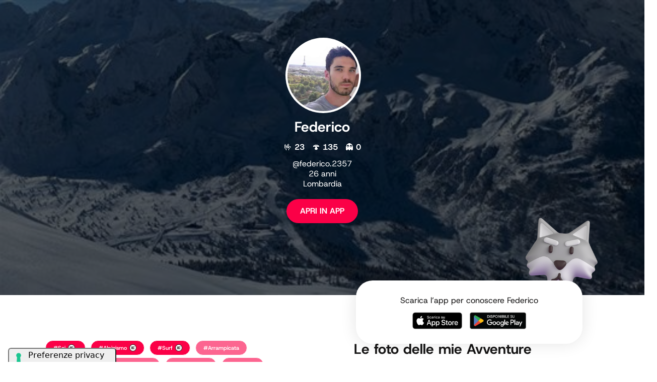

--- FILE ---
content_type: text/html; charset=utf-8
request_url: https://zonzers.com/zonzers/3030/Federico-2357
body_size: 29126
content:
<!DOCTYPE html>
<html lang="it">
<head>
    <meta charset="utf-8" />
    <meta name="viewport" content="width=device-width, height=device-height, initial-scale=1.0, user-scalable=no, maximum-scale=1.0" />
    <title>Zonzers, il social delle Avventure</title>
    <meta name="description" content="Anything about the mountain....I&#x27;m in">
    <meta name="keywords">
    <link rel="stylesheet" href="https://cdn.jsdelivr.net/npm/bootstrap@5.2.3/dist/css/bootstrap.min.css" integrity="sha384-rbsA2VBKQhggwzxH7pPCaAqO46MgnOM80zW1RWuH61DGLwZJEdK2Kadq2F9CUG65" crossorigin="anonymous">
    <link rel="stylesheet" href="/css/site.css?v=202506121107&amp;v=BMiNLNqXa7PCzbEr3V9NRjtWwWkvyRWkBnZRDBLmy8c" />
    <link rel="stylesheet" href="/css/site-responsive.css?v=202506121107&amp;v=LsXy_RtzA2qQQbJ8FjMqI1sAKqEPh3MFZY9lByypZOo" />
    <!-- Global site tag (gtag.js) - Google Analytics -->
    <script async src="https://www.googletagmanager.com/gtag/js?id=G-QT4C2X3G94"></script>
    <!-- Meta Pixel Code -->
    <script>!function (f, b, e, v, n, t, s) {
            if (f.fbq) return; n = f.fbq = function () {
                n.callMethod ?
                    n.callMethod.apply(n, arguments) : n.queue.push(arguments)
            };
            if (!f._fbq) f._fbq = n; n.push = n; n.loaded = !0; n.version = '2.0';
            n.queue = []; t = b.createElement(e); t.async = !0;
            t.src = v; s = b.getElementsByTagName(e)[0];
            s.parentNode.insertBefore(t, s)
        }(window, document, 'script',
            'https://connect.facebook.net/en_US/fbevents.js');
        fbq('init', '1323153958420700');
        fbq('track', 'PageView');</script>
    <noscript>
        <img height="1" width="1" style="display:none"
             src="https://www.facebook.com/tr?id=1323153958420700&ev=PageView&noscript=1" />
    </noscript>
    <!-- End Meta Pixel Code -->
    

    <link href="/css/userdetail.css?v=1" rel="stylesheet" />
    <link href="/css/userdetail-responsive.css" rel="stylesheet" />

    <link href="/lib/slick/slick.css" rel="stylesheet" />
    <link href="/lib/slick/slick-theme.css" rel="stylesheet" />


</head>
<body>
    <div>
        <main role="main">
            



<div class="top-image-user" style="background-image:url('/cgi-binimg/user/header/62607f3b5c1f0-bp-cover-image.jpg?preset=large')">
    <div class="top-image-user-container" style="text-align:center;">
        <div class="st-space-84"></div>
        <div style="position:relative;" class="card-user-user-cont">
            <div class="card-user-border-container card-user-border-0"
                 style="--gradient-start: #FFFFFF;
                --gradient-end: #FFFFFF;
                --gradient-middle: ;">
                <div class="card-users-user-img"
                     style="background-image:url('/cgi-binimg/user/avatar/aac0186e-6045-49e2-89d0-a1575126d0eb11072023_0239.webp?preset=user-small');">
                </div>
            </div>
        </div>
        <div class="st-space-15"></div>
        <div class="dt-titolo-white-montserrat-30pt container-main">
            Federico <br />
        </div>
        <div class="st-space-15 st-space-7-responsive"></div>
        <div class="dt-paragrafo-evidenziato-white-montserrat-18pt review-position-abs">🤟 23&nbsp;&nbsp;&nbsp;🍄 135&nbsp;&nbsp;&nbsp;👻 0</div>
        <div class="st-space-15"></div>
        <div class="dt-paragrafo-white-montserrat-18pt">@federico.2357</div>
        <div class="dt-paragrafo-white-montserrat-18pt">26 anni</div>
        <div class="dt-paragrafo-white-montserrat-18pt">Lombardia</div>
        <a href="https://zonzers.com/user/3030" class="dt-paragrafo-evidenziato-white-montserrat-18pt btn-pro" target="_blank" style="margin-top: 20px !important; background-color: #FB0047 !important; color: white !important;">APRI IN APP</a>
    </div>
    <div class="card-user-user-img-guide-animal" style="position:absolute; right: 215px; bottom: -12px;">
        <img style="width:175px;" src="/images/guide_animals/rar-lupo-v2.png">
    </div>
</div>
<div class="st-space-100 st-space-30-responsive"></div>


<div class="container-main row">
    <div class="col-lg-6 g-0 box-p-r">

            <div class="d-flex flex-wrap">
                <input type="hidden" value="[{&quot;is_passion&quot;:true,&quot;passion_description&quot;:&quot;Expert &quot;,&quot;id&quot;:6634,&quot;adv_id&quot;:0,&quot;name&quot;:&quot;Sci&quot;,&quot;tag_type&quot;:&quot;activity&quot;,&quot;is_main_activity&quot;:false},{&quot;is_passion&quot;:true,&quot;passion_description&quot;:&quot;Intermediate&quot;,&quot;id&quot;:6635,&quot;adv_id&quot;:0,&quot;name&quot;:&quot;Alpinismo&quot;,&quot;tag_type&quot;:&quot;activity&quot;,&quot;is_main_activity&quot;:false},{&quot;is_passion&quot;:true,&quot;passion_description&quot;:&quot;Beginner&quot;,&quot;id&quot;:6636,&quot;adv_id&quot;:0,&quot;name&quot;:&quot;Surf&quot;,&quot;tag_type&quot;:&quot;activity&quot;,&quot;is_main_activity&quot;:false},{&quot;is_passion&quot;:false,&quot;passion_description&quot;:&quot;&quot;,&quot;id&quot;:30428,&quot;adv_id&quot;:0,&quot;name&quot;:&quot;Arrampicata&quot;,&quot;tag_type&quot;:&quot;activity&quot;,&quot;is_main_activity&quot;:false},{&quot;is_passion&quot;:false,&quot;passion_description&quot;:&quot;&quot;,&quot;id&quot;:30438,&quot;adv_id&quot;:0,&quot;name&quot;:&quot;Paracadutismo&quot;,&quot;tag_type&quot;:&quot;activity&quot;,&quot;is_main_activity&quot;:false},{&quot;is_passion&quot;:false,&quot;passion_description&quot;:&quot;&quot;,&quot;id&quot;:30440,&quot;adv_id&quot;:0,&quot;name&quot;:&quot;SciAlpinismo&quot;,&quot;tag_type&quot;:&quot;activity&quot;,&quot;is_main_activity&quot;:false},{&quot;is_passion&quot;:false,&quot;passion_description&quot;:&quot;&quot;,&quot;id&quot;:30429,&quot;adv_id&quot;:0,&quot;name&quot;:&quot;Bikepacking&quot;,&quot;tag_type&quot;:&quot;activity&quot;,&quot;is_main_activity&quot;:false},{&quot;is_passion&quot;:false,&quot;passion_description&quot;:&quot;&quot;,&quot;id&quot;:30442,&quot;adv_id&quot;:0,&quot;name&quot;:&quot;Slackline&quot;,&quot;tag_type&quot;:&quot;activity&quot;,&quot;is_main_activity&quot;:false},{&quot;is_passion&quot;:false,&quot;passion_description&quot;:&quot;&quot;,&quot;id&quot;:30437,&quot;adv_id&quot;:0,&quot;name&quot;:&quot;Mongolfiera&quot;,&quot;tag_type&quot;:&quot;activity&quot;,&quot;is_main_activity&quot;:false},{&quot;is_passion&quot;:false,&quot;passion_description&quot;:&quot;&quot;,&quot;id&quot;:30443,&quot;adv_id&quot;:0,&quot;name&quot;:&quot;Snowboard&quot;,&quot;tag_type&quot;:&quot;activity&quot;,&quot;is_main_activity&quot;:false},{&quot;is_passion&quot;:false,&quot;passion_description&quot;:&quot;&quot;,&quot;id&quot;:64176,&quot;adv_id&quot;:0,&quot;name&quot;:&quot;Surf&quot;,&quot;tag_type&quot;:&quot;activity&quot;,&quot;is_main_activity&quot;:false},{&quot;is_passion&quot;:false,&quot;passion_description&quot;:&quot;&quot;,&quot;id&quot;:30436,&quot;adv_id&quot;:0,&quot;name&quot;:&quot;IceClimbing&quot;,&quot;tag_type&quot;:&quot;activity&quot;,&quot;is_main_activity&quot;:false},{&quot;is_passion&quot;:false,&quot;passion_description&quot;:&quot;&quot;,&quot;id&quot;:30431,&quot;adv_id&quot;:0,&quot;name&quot;:&quot;Ciaspole&quot;,&quot;tag_type&quot;:&quot;activity&quot;,&quot;is_main_activity&quot;:false},{&quot;is_passion&quot;:false,&quot;passion_description&quot;:&quot;&quot;,&quot;id&quot;:30435,&quot;adv_id&quot;:0,&quot;name&quot;:&quot;Hiking&quot;,&quot;tag_type&quot;:&quot;activity&quot;,&quot;is_main_activity&quot;:false},{&quot;is_passion&quot;:false,&quot;passion_description&quot;:&quot;&quot;,&quot;id&quot;:30433,&quot;adv_id&quot;:0,&quot;name&quot;:&quot;Ferrata&quot;,&quot;tag_type&quot;:&quot;activity&quot;,&quot;is_main_activity&quot;:false},{&quot;is_passion&quot;:false,&quot;passion_description&quot;:&quot;&quot;,&quot;id&quot;:30427,&quot;adv_id&quot;:0,&quot;name&quot;:&quot;Alpinismo&quot;,&quot;tag_type&quot;:&quot;activity&quot;,&quot;is_main_activity&quot;:false},{&quot;is_passion&quot;:false,&quot;passion_description&quot;:&quot;&quot;,&quot;id&quot;:30430,&quot;adv_id&quot;:0,&quot;name&quot;:&quot;Camping&quot;,&quot;tag_type&quot;:&quot;activity&quot;,&quot;is_main_activity&quot;:false},{&quot;is_passion&quot;:false,&quot;passion_description&quot;:&quot;&quot;,&quot;id&quot;:30432,&quot;adv_id&quot;:0,&quot;name&quot;:&quot;Giro in citt&#xE0;&quot;,&quot;tag_type&quot;:&quot;activity&quot;,&quot;is_main_activity&quot;:false},{&quot;is_passion&quot;:false,&quot;passion_description&quot;:&quot;&quot;,&quot;id&quot;:30434,&quot;adv_id&quot;:0,&quot;name&quot;:&quot;Freeride&quot;,&quot;tag_type&quot;:&quot;activity&quot;,&quot;is_main_activity&quot;:false},{&quot;is_passion&quot;:false,&quot;passion_description&quot;:&quot;&quot;,&quot;id&quot;:30441,&quot;adv_id&quot;:0,&quot;name&quot;:&quot;Sci&quot;,&quot;tag_type&quot;:&quot;activity&quot;,&quot;is_main_activity&quot;:false},{&quot;is_passion&quot;:false,&quot;passion_description&quot;:&quot;&quot;,&quot;id&quot;:30439,&quot;adv_id&quot;:0,&quot;name&quot;:&quot;Parapendio&quot;,&quot;tag_type&quot;:&quot;activity&quot;,&quot;is_main_activity&quot;:false}]" id="hiddenTags">
                    <div onclick=openModal(6634) class="tag-box-profile mb-tag-montserrat-semi-11pt  d-flex justify-content-start">
                        <div>#Sci</div>
                            <div class="tag-box-profile-description-btn"><img style="width:100%;" src="/images/read-passion.png" /></div>
                    </div>
                    <div onclick=openModal(6635) class="tag-box-profile mb-tag-montserrat-semi-11pt  d-flex justify-content-start">
                        <div>#Alpinismo</div>
                            <div class="tag-box-profile-description-btn"><img style="width:100%;" src="/images/read-passion.png" /></div>
                    </div>
                    <div onclick=openModal(6636) class="tag-box-profile mb-tag-montserrat-semi-11pt  d-flex justify-content-start">
                        <div>#Surf</div>
                            <div class="tag-box-profile-description-btn"><img style="width:100%;" src="/images/read-passion.png" /></div>
                    </div>
                    <div  class="tag-box-profile mb-tag-montserrat-semi-11pt tag-box-profile-opacity d-flex justify-content-start">
                        <div>#Arrampicata</div>
                    </div>
                    <div  class="tag-box-profile mb-tag-montserrat-semi-11pt tag-box-profile-opacity d-flex justify-content-start">
                        <div>#Paracadutismo</div>
                    </div>
                    <div  class="tag-box-profile mb-tag-montserrat-semi-11pt tag-box-profile-opacity d-flex justify-content-start">
                        <div>#SciAlpinismo</div>
                    </div>
                    <div  class="tag-box-profile mb-tag-montserrat-semi-11pt tag-box-profile-opacity d-flex justify-content-start">
                        <div>#Bikepacking</div>
                    </div>
                    <div  class="tag-box-profile mb-tag-montserrat-semi-11pt tag-box-profile-opacity d-flex justify-content-start">
                        <div>#Slackline</div>
                    </div>
                    <div  class="tag-box-profile mb-tag-montserrat-semi-11pt tag-box-profile-opacity d-flex justify-content-start">
                        <div>#Mongolfiera</div>
                    </div>
                    <div  class="tag-box-profile mb-tag-montserrat-semi-11pt tag-box-profile-opacity d-flex justify-content-start">
                        <div>#Snowboard</div>
                    </div>
                    <div  class="tag-box-profile mb-tag-montserrat-semi-11pt tag-box-profile-opacity d-flex justify-content-start">
                        <div>#Surf</div>
                    </div>
                    <div  class="tag-box-profile mb-tag-montserrat-semi-11pt tag-box-profile-opacity d-flex justify-content-start">
                        <div>#IceClimbing</div>
                    </div>
                    <div  class="tag-box-profile mb-tag-montserrat-semi-11pt tag-box-profile-opacity d-flex justify-content-start">
                        <div>#Ciaspole</div>
                    </div>
                    <div  class="tag-box-profile mb-tag-montserrat-semi-11pt tag-box-profile-opacity d-flex justify-content-start">
                        <div>#Hiking</div>
                    </div>
                    <div  class="tag-box-profile mb-tag-montserrat-semi-11pt tag-box-profile-opacity d-flex justify-content-start">
                        <div>#Ferrata</div>
                    </div>
                    <div  class="tag-box-profile mb-tag-montserrat-semi-11pt tag-box-profile-opacity d-flex justify-content-start">
                        <div>#Alpinismo</div>
                    </div>
                    <div  class="tag-box-profile mb-tag-montserrat-semi-11pt tag-box-profile-opacity d-flex justify-content-start">
                        <div>#Camping</div>
                    </div>
                    <div  class="tag-box-profile mb-tag-montserrat-semi-11pt tag-box-profile-opacity d-flex justify-content-start">
                        <div>#Giro in citt&#xE0;</div>
                    </div>
                    <div  class="tag-box-profile mb-tag-montserrat-semi-11pt tag-box-profile-opacity d-flex justify-content-start">
                        <div>#Freeride</div>
                    </div>
                    <div  class="tag-box-profile mb-tag-montserrat-semi-11pt tag-box-profile-opacity d-flex justify-content-start">
                        <div>#Sci</div>
                    </div>
                    <div  class="tag-box-profile mb-tag-montserrat-semi-11pt tag-box-profile-opacity d-flex justify-content-start">
                        <div>#Parapendio</div>
                    </div>
            </div>
            <div class="st-space-60 st-space-30-responsive"></div>

            <div class="dt-titolo-black-montserrat-30pt">Sono qui perché</div>
            <div class="st-space-40 st-space-11-responsive"></div>
            <div class="dt-paragrafo-black-montserrat-18pt">
                Anything about the mountain....I'm in
            </div>






    </div>
    <div class="col-lg-6 g-0 box-p-l">
            <div id="div-user-gallery">
                <div class="st-space-30-responsive"></div>
                <div class="dt-titolo-black-montserrat-30pt container-main-responsive">Le foto delle mie Avventure</div>
                <div class="st-space-40 st-space-20-responsive"></div>
                <div class="d-flex justify-content-start flex-lg-wrap overflow-auto">
                    <div class="card-container-first-child show-responsive"></div>
                        <div class="col-lg-4 col-7 user-gallery-container-parent">
                            <div class="user-gallery-container">
                                <a href="/cgi-binimg/user/profile/3030-1-20230711022844-.webp" data-fslightbox="gallery"><div class="user-gallery-image" style="background-image:url('/cgi-binimg/user/profile/3030-1-20230711022844-.webp')" title=""></div></a>
                            </div>
                        </div>
                        <div class="col-lg-4 col-7 user-gallery-container-parent">
                            <div class="user-gallery-container">
                                <a href="/cgi-binimg/user/profile/3030-2-20230711023108-.webp" data-fslightbox="gallery"><div class="user-gallery-image" style="background-image:url('/cgi-binimg/user/profile/3030-2-20230711023108-.webp')" title=""></div></a>
                            </div>
                        </div>
                        <div class="col-lg-4 col-7 user-gallery-container-parent">
                            <div class="user-gallery-container">
                                <a href="/cgi-binimg/user/profile/3030-3-20230711023558-.webp" data-fslightbox="gallery"><div class="user-gallery-image" style="background-image:url('/cgi-binimg/user/profile/3030-3-20230711023558-.webp')" title=""></div></a>
                            </div>
                        </div>
                        <div class="col-lg-4 col-7 user-gallery-container-parent">
                            <div class="user-gallery-container">
                                <a href="/cgi-binimg/user/profile/3030-4-20230711024145-.webp" data-fslightbox="gallery"><div class="user-gallery-image" style="background-image:url('/cgi-binimg/user/profile/3030-4-20230711024145-.webp')" title=""></div></a>
                            </div>
                        </div>
                        <div class="col-lg-4 col-7 user-gallery-container-parent">
                            <div class="user-gallery-container">
                                <a href="/cgi-binimg/user/profile/3030-5-20230711024507-.webp" data-fslightbox="gallery"><div class="user-gallery-image" style="background-image:url('/cgi-binimg/user/profile/3030-5-20230711024507-.webp')" title=""></div></a>
                            </div>
                        </div>
                        <div class="col-lg-4 col-7 user-gallery-container-parent">
                            <div class="user-gallery-container">
                                <a href="/cgi-binimg/user/profile/3030-6-20230711041853-.webp" data-fslightbox="gallery"><div class="user-gallery-image" style="background-image:url('/cgi-binimg/user/profile/3030-6-20230711041853-.webp')" title=""></div></a>
                            </div>
                        </div>
                </div>
            </div>
    </div>
</div>

<div id="div-user-gallery-responsive">
</div>


<div class="container-main show-responsive">
    <div class="st-space-60"></div>
    <div class="download-box download-box-100 text-center d-flex align-items-center justify-content-center">
        <div>
            <div class="mb-paragrafo-black-montserrat-16pt">
                Conosci tutti gli zonzers sull'app
            </div>
            <div class="st-space-18"></div>
            <div>
    <a href="https://apps.apple.com/us/app/zonzers/id1626027203" target="_blank"><img class="top-image-badge" src="/images/download-app-store.png" /></a>
    <span class="w-space-14">&nbsp;</span>
    <a href="https://play.google.com/store/apps/details?id=com.zonzers.zonzers" target="_blank"><img class="top-image-badge" src="/images/google-play-badge-3.png" /></a>
</div></partial>
        </div>
    </div>
</div>

    <div class="container-main">
        <div class="st-space-60"></div>
        <div class="dt-titolo-black-montserrat-30pt">Le mie avventure (1)</div>
    </div>
    <div class="st-space-40 st-space-20-responsive"></div>
    <div class="AdventureBoxContainerParent">
        <div id="AdventureBoxContainer">
            <div><div class="card-container-first-child"></div></div>
    <div>
        <div class="card-container card-container-ended" style="">
            <a href="/adventure/13982/Running-(-Franciacorta-o-lago-d%27Iseo-)">
                <div class="card-background-image" data-bg-set="0" data-bg="https://images.unsplash.com/photo-1574625689595-2221c919beaa?crop=entropy&amp;cs=tinysrgb&amp;fit=max&amp;fm=jpg&amp;ixid=M3wzNDYxMDl8MHwxfHJhbmRvbXx8fHx8fHx8fDE3MjcwNDUyNzV8&amp;ixlib=rb-4.0.3&amp;q=80&amp;w=1080">
                    <div class="card-opacity w-100 h-100"></div>
                    <div class="card-data w-100 h-100">
                        <div class="card-price mb-paragrafo-evidenziato-black-montserrat-16pt d-flex flex-wrap justify-content-end">
                        </div>
                        <div class="card-user-border" style="background: linear-gradient(45deg, var(--level-0-gradient-start), var(--level-0-gradient-end)) padding-box, linear-gradient(45deg, var(--level-0-gradient-start), var(--level-0-gradient-end)) border-box; border-radius: 50em; border: 4px solid transparent;"></div>
                        <div class="card-user">
                            <div class="card-user-img" style="background-image:url('/cgi-binimg/user/avatar/aac0186e-6045-49e2-89d0-a1575126d0eb11072023_0239.webp?preset=user-small');"></div>
                            <div class="card-user-img-guide-animal-container" style="background-color:#FFFFFF; box-shadow: 0px 0px 6px rgba(0,0,0,0.3);">
                                <img src="/images/guide_animals/rar-lupo-v2.png" class="card-user-img-guide-animal">
                            </div>
                        </div>
                        <div class="card-data-adv">
                            <div class="mb-paragrafo-white-montserrat-16pt d-flex justify-content-start align-item-center" style="heigth:21px;overflow:hidden;">
                                <span>Federico</span>
                            </div>
                            <div class="st-space-9 st-space-9-responsive"></div>
                            <div class="dt-titolo-card-avventura-montserrat-22pt max-h-84" style="position:relative;overflow-y:hidden;">Running ( Franciacorta o lago d'Iseo )</div>
                            <div class="st-space-9 st-space-9-responsive"></div>
                            <div class="mb-paragrafo-evidenziato-white-montserrat-16pt">Dal 24 settembre al 24 ottobre 2024</div>
                            <div class="st-space-7 st-space-7-responsive"></div>
                            <div class="mb-paragrafo-white-montserrat-16pt" style="max-height: 20px;overflow:hidden;"><span style='font-size:14px;'>🇮🇹</span> Lombardia, Italia</div>
                        </div>
                        <div class="card-accepted-box d-flex align-items-start">
                                <div class="card-user-accepted">
                                    <div class="card-user-accepted-img" data-bg-set="0" data-bg="/cgi-binimg/user/avatar/6c5d7a11-7e15-4687-9524-9bf8295c033e05082022_1118.png?preset=user-small" style="border-color:#FFFFFF; box-shadow: 0px 0px 6px rgba(0,0,0,0.3);"></div>
                                </div>
                                <div class="card-user-accepted">
                                    <div class="card-user-accepted-img" data-bg-set="0" data-bg="/cgi-binimg/user/avatar/083ef72b-a733-4d87-8a45-fd25d83629cf26102023_2002.webp?preset=user-small" style="border-color:#FFFFFF; box-shadow: 0px 0px 6px rgba(0,0,0,0.3);"></div>
                                </div>
                        </div>
                        <div class="adv-tag-box d-flex flex-wrap">
                                <div class="adv-tag-div mb-tag-montserrat-semi-11pt" style="background-color:#FB0047">#corsa</div>
                        </div>
                    </div>
                </div>
            </a>
        </div>
    </div>

        </div>
    </div>


<div class="st-space-60"></div>
<div class="container-main no-container-responsive row">
    <div class="col-lg-6 g-0 box-p-r">
        <div class="dt-titolo-black-montserrat-30pt container-responsive">Le mie statistiche</div>
        <div class="st-space-40 st-space-20-responsive"></div>
        <div class="row d-flex justify-content-between flex-nowrap flex-xl-wrap overflow-scroll">
            <div class="card-container-first-child-space show-responsive"></div>
            <div class="user-stats-box col-lg-4">
                <div class="user-stats-box-inner ratio ratio-1x1">
                    <div class="user-stats-box-inner-data flex-column align-items-center">
                        <div class="mb-titolone-black-montserrat-28pt"><span id="st01"></span></div>
                        <div class="st-space-15"></div>
                        <div class="dt-nota-bold-black-montserrat-15pt w-150-center">Avventure che ho creato</div>
                    </div>
                </div>
            </div>
            <div class="user-stats-box col-lg-4 ">
                <div class="user-stats-box-inner ratio ratio-1x1">
                    <div class="user-stats-box-inner-data flex-column align-items-center">
                        <div class="mb-titolone-black-montserrat-28pt"><span id="st02"></span></div>
                        <div class="st-space-15"></div>
                        <div class="dt-nota-bold-black-montserrat-15pt w-150-center">Avventure a cui ho partecipato</div>
                    </div>
                </div>
            </div>
            <div class="user-stats-box col-lg-4 ">
                <div class="user-stats-box-inner ratio ratio-1x1">
                    <div class="user-stats-box-inner-data flex-column align-items-center">
                        <div class="mb-titolone-black-montserrat-28pt"><span id="st03"></span></div>
                        <div class="st-space-15"></div>
                        <div class="dt-nota-bold-black-montserrat-15pt w-150-center">Persone che ho conosciuto</div>
                    </div>
                </div>
            </div>
            <div class="user-stats-box col-lg-4 ">
                <div class="user-stats-box-inner ratio ratio-1x1">
                    <div class="user-stats-box-inner-data flex-column align-items-center">
                        <div class="mb-titolone-black-montserrat-28pt"><span id="st04"></span></div>
                        <div class="st-space-15"></div>
                        <div class="dt-nota-bold-black-montserrat-15pt w-150-center">Visite al mio profilo</div>
                    </div>
                </div>
            </div>

            <div class="card-container-first-child-space show-responsive"></div>
        </div>
    </div>
    <div class="col-lg-6 g-0 box-p-l">
        <div class="st-space-30-responsive"></div>
        <div class="dt-titolo-black-montserrat-30pt container-responsive">
            I miei <span>(5)</span> trofei
        </div>
        <div class="st-space-40 st-space-20-responsive"></div>
        <div class="row d-flex justify-content-start  flex-nowrap flex-xl-wrap overflow-scroll">
            <div class="card-container-first-child-space show-responsive"></div>
                <div class="user-trophy-container"><img src="/images/trophies/zonzer-v3.png" title="zonzer" /></div>
                <div class="user-trophy-container"><img src="/images/trophies/blessed-10k-v3.png" title="Blessed 10000" /></div>
                <div class="user-trophy-container"><img src="/images/trophies/icebreaker-v3.png" title="Icebreaker" /></div>
                <div class="user-trophy-container"><img src="/images/trophies/rookie-v3.png" title="Rookie" /></div>
                <div class="user-trophy-container"><img src="/images/trophies/venerable-v3.png" title="Venerable" /></div>
            <div class="card-container-first-child-space show-responsive"></div>
        </div>
    </div>
</div>

    <div class="container-main">
        <div class="st-space-60 st-space-30-responsive"></div>
        <div class="dt-titolo-black-montserrat-30pt">I miei mates (139)</div>
    </div>
    <div class="st-space-40 st-space-20-responsive"></div>
    <div style="height:224px;">
        <div id="UserFriendsBoxContainer">
            <div><div class="card-container-first-child"></div></div>
                <div>
                    <div class="card-users-container card-users-container-smaller">
                        <a href='/zonzers/93/halo.sandro'>
                            <div class="card-users-background-image" >
                                <div class="card-users-opacity w-100 h-100"></div>
                                <div class="card-users-data w-100 h-100">
                                    <div class="card-users-user d-flex align-items-center justify-content-center">
                                        <div>
                                            <div style="position:relative;" class="card-users-user-cont">
                                                <div class="card-users-user-img card-user-border-2" style="background-image:url('/cgi-binimg/user/avatar/3f2f9874-bb70-4906-94c3-b7f0179d0fc025012025_1415.webp?preset=user-small');"></div>
                                                <div class="card-users-user-img-guide-animal-container" style="background-color:#FFFFFF; box-shadow: 0px 0px 6px rgba(0,0,0,0.3);"><img src="/images/guide_animals/com-capra-v2.png" class="card-users-user-img-guide-animal"></div>
                                            </div>
                                            <div class="st-space-9"></div>
                                            <div class="dt-paragrafo-evidenziato-black-montserrat-18pt" style="white-space:nowrap;overflow-x:hidden;">
                                                Alessandro
                                            </div>
                                            <div class="dt-paragrafo-evidenziato-black-montserrat-18pt">
                                                10 🤟
                                            </div>
                                            <div class="dt-paragrafo-black-montserrat-12pt">44 anni - Lombardia</div>
                                        </div>
                                    </div>
                                </div>
                            </div>
                        </a>
                    </div>
                    <div class="st-space-23"></div>
                </div>
                <div>
                    <div class="card-users-container card-users-container-smaller">
                        <a href='/zonzers/196/shhhuma'>
                            <div class="card-users-background-image" >
                                <div class="card-users-opacity w-100 h-100"></div>
                                <div class="card-users-data w-100 h-100">
                                    <div class="card-users-user d-flex align-items-center justify-content-center">
                                        <div>
                                            <div style="position:relative;" class="card-users-user-cont">
                                                <div class="card-users-user-img card-user-border-0" style="background-image:url('/cgi-binimg/user/avatar/60dc0db8e2123-bpfull.jpg?preset=user-small');"></div>
                                                <div class="card-users-user-img-guide-animal-container" style="background-color:#FFFFFF; box-shadow: 0px 0px 6px rgba(0,0,0,0.3);"><img src="/images/guide_animals/rar-procione-v2.png" class="card-users-user-img-guide-animal"></div>
                                            </div>
                                            <div class="st-space-9"></div>
                                            <div class="dt-paragrafo-evidenziato-black-montserrat-18pt" style="white-space:nowrap;overflow-x:hidden;">
                                                Giulia
                                            </div>
                                            <div class="dt-paragrafo-evidenziato-black-montserrat-18pt">
                                                1 🤟
                                            </div>
                                            <div class="dt-paragrafo-black-montserrat-12pt">38 anni - Emilia Romagna</div>
                                        </div>
                                    </div>
                                </div>
                            </div>
                        </a>
                    </div>
                    <div class="st-space-23"></div>
                </div>
                <div>
                    <div class="card-users-container card-users-container-smaller">
                        <a href='/zonzers/262/sara.2'>
                            <div class="card-users-background-image" >
                                <div class="card-users-opacity w-100 h-100"></div>
                                <div class="card-users-data w-100 h-100">
                                    <div class="card-users-user d-flex align-items-center justify-content-center">
                                        <div>
                                            <div style="position:relative;" class="card-users-user-cont">
                                                <div class="card-users-user-img card-user-border-0" style="background-image:url('/cgi-binimg/user/avatar/60e36f7563817-bpfull.jpg?preset=user-small');"></div>
                                                <div class="card-users-user-img-guide-animal-container" style="background-color:#FFFFFF; box-shadow: 0px 0px 6px rgba(0,0,0,0.3);"><img src="/images/guide_animals/com-pappagallo-v2.png" class="card-users-user-img-guide-animal"></div>
                                            </div>
                                            <div class="st-space-9"></div>
                                            <div class="dt-paragrafo-evidenziato-black-montserrat-18pt" style="white-space:nowrap;overflow-x:hidden;">
                                                Sara
                                            </div>
                                            <div class="dt-paragrafo-evidenziato-black-montserrat-18pt">
                                                17 🤟
                                            </div>
                                            <div class="dt-paragrafo-black-montserrat-12pt">27 anni - Lombardia</div>
                                        </div>
                                    </div>
                                </div>
                            </div>
                        </a>
                    </div>
                    <div class="st-space-23"></div>
                </div>
                <div>
                    <div class="card-users-container card-users-container-smaller">
                        <a href='/zonzers/280/carmen84'>
                            <div class="card-users-background-image" >
                                <div class="card-users-opacity w-100 h-100"></div>
                                <div class="card-users-data w-100 h-100">
                                    <div class="card-users-user d-flex align-items-center justify-content-center">
                                        <div>
                                            <div style="position:relative;" class="card-users-user-cont">
                                                <div class="card-users-user-img card-user-border-0" style="background-image:url('/cgi-binimg/user/avatar/57d23271-966b-4af4-95bf-d9a89eebddf831072024_0855.webp?preset=user-small');"></div>
                                                <div class="card-users-user-img-guide-animal-container" style="background-color:#FFFFFF; box-shadow: 0px 0px 6px rgba(0,0,0,0.3);"><img src="/images/guide_animals/com-cerbiatto-v2.gif" class="card-users-user-img-guide-animal"></div>
                                            </div>
                                            <div class="st-space-9"></div>
                                            <div class="dt-paragrafo-evidenziato-black-montserrat-18pt" style="white-space:nowrap;overflow-x:hidden;">
                                                Carmen84
                                            </div>
                                            <div class="dt-paragrafo-evidenziato-black-montserrat-18pt">
                                                58 🤟
                                            </div>
                                            <div class="dt-paragrafo-black-montserrat-12pt">41 anni - Lombardia</div>
                                        </div>
                                    </div>
                                </div>
                            </div>
                        </a>
                    </div>
                    <div class="st-space-23"></div>
                </div>
                <div>
                    <div class="card-users-container card-users-container-smaller">
                        <a href='/zonzers/369/edwardnti'>
                            <div class="card-users-background-image" >
                                <div class="card-users-opacity w-100 h-100"></div>
                                <div class="card-users-data w-100 h-100">
                                    <div class="card-users-user d-flex align-items-center justify-content-center">
                                        <div>
                                            <div style="position:relative;" class="card-users-user-cont">
                                                <div class="card-users-user-img card-user-border-0" style="background-image:url('/cgi-binimg/user/avatar/2032ad35-2afc-428a-9563-1f0e7ac3d81310032025_1831.webp?preset=user-small');"></div>
                                                <div class="card-users-user-img-guide-animal-container" style="background-color:#FFFFFF; box-shadow: 0px 0px 6px rgba(0,0,0,0.3);"><img src="/images/guide_animals/com-lontra-v2.png" class="card-users-user-img-guide-animal"></div>
                                            </div>
                                            <div class="st-space-9"></div>
                                            <div class="dt-paragrafo-evidenziato-black-montserrat-18pt" style="white-space:nowrap;overflow-x:hidden;">
                                                edward
                                            </div>
                                            <div class="dt-paragrafo-evidenziato-black-montserrat-18pt">
                                                56 🤟
                                            </div>
                                            <div class="dt-paragrafo-black-montserrat-12pt">28 anni - Trentino-Alto Adige</div>
                                        </div>
                                    </div>
                                </div>
                            </div>
                        </a>
                    </div>
                    <div class="st-space-23"></div>
                </div>
                <div>
                    <div class="card-users-container card-users-container-smaller">
                        <a href='/zonzers/554/gastaldivalentina'>
                            <div class="card-users-background-image" >
                                <div class="card-users-opacity w-100 h-100"></div>
                                <div class="card-users-data w-100 h-100">
                                    <div class="card-users-user d-flex align-items-center justify-content-center">
                                        <div>
                                            <div style="position:relative;" class="card-users-user-cont">
                                                <div class="card-users-user-img card-user-border-0" style="background-image:url('/cgi-binimg/user/avatar/0ef5eb72-dc41-40f2-a45a-7f2e6c87b99b03082022_1753.png?preset=user-small');"></div>
                                                <div class="card-users-user-img-guide-animal-container" style="background-color:#FFFFFF; box-shadow: 0px 0px 6px rgba(0,0,0,0.3);"><img src="/images/guide_animals/com-formica-v2.gif" class="card-users-user-img-guide-animal"></div>
                                            </div>
                                            <div class="st-space-9"></div>
                                            <div class="dt-paragrafo-evidenziato-black-montserrat-18pt" style="white-space:nowrap;overflow-x:hidden;">
                                                Valentina
                                            </div>
                                            <div class="dt-paragrafo-evidenziato-black-montserrat-18pt">
                                                1 🤟
                                            </div>
                                            <div class="dt-paragrafo-black-montserrat-12pt">32 anni - Veneto</div>
                                        </div>
                                    </div>
                                </div>
                            </div>
                        </a>
                    </div>
                    <div class="st-space-23"></div>
                </div>
                <div>
                    <div class="card-users-container card-users-container-smaller">
                        <a href='/zonzers/557/gaia.1'>
                            <div class="card-users-background-image" >
                                <div class="card-users-opacity w-100 h-100"></div>
                                <div class="card-users-data w-100 h-100">
                                    <div class="card-users-user d-flex align-items-center justify-content-center">
                                        <div>
                                            <div style="position:relative;" class="card-users-user-cont">
                                                <div class="card-users-user-img card-user-border-2" style="background-image:url('/cgi-binimg/user/avatar/22a6a9c8-52f2-4d26-9470-d68cfcf0c47a06092025_0902.webp?preset=user-small');"></div>
                                                <div class="card-users-user-img-guide-animal-container" style="background-color:#FFFFFF; box-shadow: 0px 0px 6px rgba(0,0,0,0.3);"><img src="/images/guide_animals/rar-panda-v2.png" class="card-users-user-img-guide-animal"></div>
                                            </div>
                                            <div class="st-space-9"></div>
                                            <div class="dt-paragrafo-evidenziato-black-montserrat-18pt" style="white-space:nowrap;overflow-x:hidden;">
                                                Gaia
                                            </div>
                                            <div class="dt-paragrafo-evidenziato-black-montserrat-18pt">
                                                113 🤟
                                            </div>
                                            <div class="dt-paragrafo-black-montserrat-12pt">27 anni - Lombardia</div>
                                        </div>
                                    </div>
                                </div>
                            </div>
                        </a>
                    </div>
                    <div class="st-space-23"></div>
                </div>
                <div>
                    <div class="card-users-container card-users-container-smaller">
                        <a href='/zonzers/778/laura.astratta'>
                            <div class="card-users-background-image" >
                                <div class="card-users-opacity w-100 h-100"></div>
                                <div class="card-users-data w-100 h-100">
                                    <div class="card-users-user d-flex align-items-center justify-content-center">
                                        <div>
                                            <div style="position:relative;" class="card-users-user-cont">
                                                <div class="card-users-user-img card-user-border-1" style="background-image:url('/cgi-binimg/user/avatar/e6e48bde-99f5-462c-b2cc-99ddfdb7459614012026_1136.webp?preset=user-small');"></div>
                                                <div class="card-users-user-img-guide-animal-container" style="background-color:#FFFFFF; box-shadow: 0px 0px 6px rgba(0,0,0,0.3);"><img src="/images/guide_animals/com-farfalla-v2.png" class="card-users-user-img-guide-animal"></div>
                                            </div>
                                            <div class="st-space-9"></div>
                                            <div class="dt-paragrafo-evidenziato-black-montserrat-18pt" style="white-space:nowrap;overflow-x:hidden;">
                                                Laura
                                            </div>
                                            <div class="dt-paragrafo-evidenziato-black-montserrat-18pt">
                                                95 🤟
                                            </div>
                                            <div class="dt-paragrafo-black-montserrat-12pt">31 anni - Veneto</div>
                                        </div>
                                    </div>
                                </div>
                            </div>
                        </a>
                    </div>
                    <div class="st-space-23"></div>
                </div>
                <div>
                    <div class="card-users-container card-users-container-smaller">
                        <a href='/zonzers/838/ismainator'>
                            <div class="card-users-background-image" >
                                <div class="card-users-opacity w-100 h-100"></div>
                                <div class="card-users-data w-100 h-100">
                                    <div class="card-users-user d-flex align-items-center justify-content-center">
                                        <div>
                                            <div style="position:relative;" class="card-users-user-cont">
                                                <div class="card-users-user-img card-user-border-0" style="background-image:url('/cgi-binimg/user/avatar/bde7c82d-df29-4f48-81e7-def9dd3bb5d829122022_1942.png?preset=user-small');"></div>
                                                <div class="card-users-user-img-guide-animal-container" style="background-color:#FFFFFF; box-shadow: 0px 0px 6px rgba(0,0,0,0.3);"><img src="/images/guide_animals/com-cerbiatto-v2.gif" class="card-users-user-img-guide-animal"></div>
                                            </div>
                                            <div class="st-space-9"></div>
                                            <div class="dt-paragrafo-evidenziato-black-montserrat-18pt" style="white-space:nowrap;overflow-x:hidden;">
                                                Ismaele
                                            </div>
                                            <div class="dt-paragrafo-evidenziato-black-montserrat-18pt">
                                                1 🤟
                                            </div>
                                            <div class="dt-paragrafo-black-montserrat-12pt">23 anni - Trentino-Alto Adige</div>
                                        </div>
                                    </div>
                                </div>
                            </div>
                        </a>
                    </div>
                    <div class="st-space-23"></div>
                </div>
                <div>
                    <div class="card-users-container card-users-container-smaller">
                        <a href='/zonzers/1562/isab.outdoors.1'>
                            <div class="card-users-background-image" >
                                <div class="card-users-opacity w-100 h-100"></div>
                                <div class="card-users-data w-100 h-100">
                                    <div class="card-users-user d-flex align-items-center justify-content-center">
                                        <div>
                                            <div style="position:relative;" class="card-users-user-cont">
                                                <div class="card-users-user-img card-user-border-0" style="background-image:url('/cgi-binimg/user/avatar/618c161791a80-bpfull.jpg?preset=user-small');"></div>
                                                <div class="card-users-user-img-guide-animal-container" style="background-color:#FFFFFF; box-shadow: 0px 0px 6px rgba(0,0,0,0.3);"><img src="/images/guide_animals/com-tacchino-v2.gif" class="card-users-user-img-guide-animal"></div>
                                            </div>
                                            <div class="st-space-9"></div>
                                            <div class="dt-paragrafo-evidenziato-black-montserrat-18pt" style="white-space:nowrap;overflow-x:hidden;">
                                                Isabella
                                            </div>
                                            <div class="dt-paragrafo-evidenziato-black-montserrat-18pt">
                                                10 🤟
                                            </div>
                                            <div class="dt-paragrafo-black-montserrat-12pt">31 anni - Piemonte</div>
                                        </div>
                                    </div>
                                </div>
                            </div>
                        </a>
                    </div>
                    <div class="st-space-23"></div>
                </div>
                <div>
                    <div class="card-users-container card-users-container-smaller">
                        <a href='/zonzers/1858/fata'>
                            <div class="card-users-background-image" >
                                <div class="card-users-opacity w-100 h-100"></div>
                                <div class="card-users-data w-100 h-100">
                                    <div class="card-users-user d-flex align-items-center justify-content-center">
                                        <div>
                                            <div style="position:relative;" class="card-users-user-cont">
                                                <div class="card-users-user-img card-user-border-0" style="background-image:url('/cgi-binimg/user/avatar/d2caee49-2037-42b1-a8da-3c42ecdf323301072022_2307.png?preset=user-small');"></div>
                                                <div class="card-users-user-img-guide-animal-container" style="background-color:#FFFFFF; box-shadow: 0px 0px 6px rgba(0,0,0,0.3);"><img src="/images/guide_animals/rar-aquila-v2.png" class="card-users-user-img-guide-animal"></div>
                                            </div>
                                            <div class="st-space-9"></div>
                                            <div class="dt-paragrafo-evidenziato-black-montserrat-18pt" style="white-space:nowrap;overflow-x:hidden;">
                                                Fatima
                                            </div>
                                            <div class="dt-paragrafo-evidenziato-black-montserrat-18pt">
                                                29 🤟
                                            </div>
                                            <div class="dt-paragrafo-black-montserrat-12pt">30 anni - Trentino-Alto Adige</div>
                                        </div>
                                    </div>
                                </div>
                            </div>
                        </a>
                    </div>
                    <div class="st-space-23"></div>
                </div>
                <div>
                    <div class="card-users-container card-users-container-smaller">
                        <a href='/zonzers/2071/federicamanzo'>
                            <div class="card-users-background-image" >
                                <div class="card-users-opacity w-100 h-100"></div>
                                <div class="card-users-data w-100 h-100">
                                    <div class="card-users-user d-flex align-items-center justify-content-center">
                                        <div>
                                            <div style="position:relative;" class="card-users-user-cont">
                                                <div class="card-users-user-img card-user-border-0" style="background-image:url('/cgi-binimg/user/avatar/73603ae7-38f4-4da2-b879-1ea187be7b5a02112024_2042.webp?preset=user-small');"></div>
                                                <div class="card-users-user-img-guide-animal-container" style="background-color:#FFFFFF; box-shadow: 0px 0px 6px rgba(0,0,0,0.3);"><img src="/images/guide_animals/com-farfalla-v2.png" class="card-users-user-img-guide-animal"></div>
                                            </div>
                                            <div class="st-space-9"></div>
                                            <div class="dt-paragrafo-evidenziato-black-montserrat-18pt" style="white-space:nowrap;overflow-x:hidden;">
                                                Federica
                                            </div>
                                            <div class="dt-paragrafo-evidenziato-black-montserrat-18pt">
                                                5 🤟
                                            </div>
                                            <div class="dt-paragrafo-black-montserrat-12pt">26 anni - Lombardia</div>
                                        </div>
                                    </div>
                                </div>
                            </div>
                        </a>
                    </div>
                    <div class="st-space-23"></div>
                </div>
                <div>
                    <div class="card-users-container card-users-container-smaller">
                        <a href='/zonzers/2297/sylvette'>
                            <div class="card-users-background-image" >
                                <div class="card-users-opacity w-100 h-100"></div>
                                <div class="card-users-data w-100 h-100">
                                    <div class="card-users-user d-flex align-items-center justify-content-center">
                                        <div>
                                            <div style="position:relative;" class="card-users-user-cont">
                                                <div class="card-users-user-img card-user-border-0" style="background-image:url('/cgi-binimg/user/avatar/1655270182-bpfull.jpg?preset=user-small');"></div>
                                                <div class="card-users-user-img-guide-animal-container" style="background-color:#FFFFFF; box-shadow: 0px 0px 6px rgba(0,0,0,0.3);"><img src="/images/guide_animals/com-ape-v2.png" class="card-users-user-img-guide-animal"></div>
                                            </div>
                                            <div class="st-space-9"></div>
                                            <div class="dt-paragrafo-evidenziato-black-montserrat-18pt" style="white-space:nowrap;overflow-x:hidden;">
                                                Ilaria
                                            </div>
                                            <div class="dt-paragrafo-evidenziato-black-montserrat-18pt">
                                                0 🤟
                                            </div>
                                            <div class="dt-paragrafo-black-montserrat-12pt">41 anni - Emilia Romagna</div>
                                        </div>
                                    </div>
                                </div>
                            </div>
                        </a>
                    </div>
                    <div class="st-space-23"></div>
                </div>
                <div>
                    <div class="card-users-container card-users-container-smaller">
                        <a href='/zonzers/2304/cristiana.1'>
                            <div class="card-users-background-image" >
                                <div class="card-users-opacity w-100 h-100"></div>
                                <div class="card-users-data w-100 h-100">
                                    <div class="card-users-user d-flex align-items-center justify-content-center">
                                        <div>
                                            <div style="position:relative;" class="card-users-user-cont">
                                                <div class="card-users-user-img card-user-border-0" style="background-image:url('/cgi-binimg/user/avatar/845d488e-0839-41c4-bfa9-6345ca7e520020082023_1227.webp?preset=user-small');"></div>
                                                <div class="card-users-user-img-guide-animal-container" style="background-color:#FFFFFF; box-shadow: 0px 0px 6px rgba(0,0,0,0.3);"><img src="/images/guide_animals/com-coniglio-bianco-v2.png" class="card-users-user-img-guide-animal"></div>
                                            </div>
                                            <div class="st-space-9"></div>
                                            <div class="dt-paragrafo-evidenziato-black-montserrat-18pt" style="white-space:nowrap;overflow-x:hidden;">
                                                Cristiana
                                            </div>
                                            <div class="dt-paragrafo-evidenziato-black-montserrat-18pt">
                                                36 🤟
                                            </div>
                                            <div class="dt-paragrafo-black-montserrat-12pt">38 anni - Veneto</div>
                                        </div>
                                    </div>
                                </div>
                            </div>
                        </a>
                    </div>
                    <div class="st-space-23"></div>
                </div>
                <div>
                    <div class="card-users-container card-users-container-smaller">
                        <a href='/zonzers/2636/ale.macca'>
                            <div class="card-users-background-image" >
                                <div class="card-users-opacity w-100 h-100"></div>
                                <div class="card-users-data w-100 h-100">
                                    <div class="card-users-user d-flex align-items-center justify-content-center">
                                        <div>
                                            <div style="position:relative;" class="card-users-user-cont">
                                                <div class="card-users-user-img card-user-border-0" style="background-image:url('/cgi-binimg/user/avatar/7ea0a9fa-4d8c-49d1-8aa6-e1a19a42d3cd05072022_1214.png?preset=user-small');"></div>
                                                <div class="card-users-user-img-guide-animal-container" style="background-color:#FFFFFF; box-shadow: 0px 0px 6px rgba(0,0,0,0.3);"><img src="/images/guide_animals/com-cigno-v2.png" class="card-users-user-img-guide-animal"></div>
                                            </div>
                                            <div class="st-space-9"></div>
                                            <div class="dt-paragrafo-evidenziato-black-montserrat-18pt" style="white-space:nowrap;overflow-x:hidden;">
                                                Alessandra
                                            </div>
                                            <div class="dt-paragrafo-evidenziato-black-montserrat-18pt">
                                                0 🤟
                                            </div>
                                            <div class="dt-paragrafo-black-montserrat-12pt">32 anni - Lombardia</div>
                                        </div>
                                    </div>
                                </div>
                            </div>
                        </a>
                    </div>
                    <div class="st-space-23"></div>
                </div>
                <div>
                    <div class="card-users-container card-users-container-smaller">
                        <a href='/zonzers/2764/luca.2'>
                            <div class="card-users-background-image" >
                                <div class="card-users-opacity w-100 h-100"></div>
                                <div class="card-users-data w-100 h-100">
                                    <div class="card-users-user d-flex align-items-center justify-content-center">
                                        <div>
                                            <div style="position:relative;" class="card-users-user-cont">
                                                <div class="card-users-user-img card-user-border-0" style="background-image:url('/cgi-binimg/user/avatar/2bd162af-fe56-473c-9855-c7115b06e2a326062022_1734.png?preset=user-small');"></div>
                                                <div class="card-users-user-img-guide-animal-container" style="background-color:#FFFFFF; box-shadow: 0px 0px 6px rgba(0,0,0,0.3);"><img src="/images/guide_animals/com-cerbiatto-v2.gif" class="card-users-user-img-guide-animal"></div>
                                            </div>
                                            <div class="st-space-9"></div>
                                            <div class="dt-paragrafo-evidenziato-black-montserrat-18pt" style="white-space:nowrap;overflow-x:hidden;">
                                                Luca
                                            </div>
                                            <div class="dt-paragrafo-evidenziato-black-montserrat-18pt">
                                                1 🤟
                                            </div>
                                            <div class="dt-paragrafo-black-montserrat-12pt">24 anni - Lombardia</div>
                                        </div>
                                    </div>
                                </div>
                            </div>
                        </a>
                    </div>
                    <div class="st-space-23"></div>
                </div>
                <div>
                    <div class="card-users-container card-users-container-smaller">
                        <a href='/zonzers/2824/astrid.1'>
                            <div class="card-users-background-image" >
                                <div class="card-users-opacity w-100 h-100"></div>
                                <div class="card-users-data w-100 h-100">
                                    <div class="card-users-user d-flex align-items-center justify-content-center">
                                        <div>
                                            <div style="position:relative;" class="card-users-user-cont">
                                                <div class="card-users-user-img card-user-border-0" style="background-image:url('/cgi-binimg/user/avatar/1c8041a6-a6e7-4a8e-9753-6e94a298515911092022_1504.png?preset=user-small');"></div>
                                                <div class="card-users-user-img-guide-animal-container" style="background-color:#FFFFFF; box-shadow: 0px 0px 6px rgba(0,0,0,0.3);"><img src="/images/guide_animals/com-ape-v2.png" class="card-users-user-img-guide-animal"></div>
                                            </div>
                                            <div class="st-space-9"></div>
                                            <div class="dt-paragrafo-evidenziato-black-montserrat-18pt" style="white-space:nowrap;overflow-x:hidden;">
                                                Astrid
                                            </div>
                                            <div class="dt-paragrafo-evidenziato-black-montserrat-18pt">
                                                1 🤟
                                            </div>
                                            <div class="dt-paragrafo-black-montserrat-12pt">30 anni - Trentino-Alto Adige</div>
                                        </div>
                                    </div>
                                </div>
                            </div>
                        </a>
                    </div>
                    <div class="st-space-23"></div>
                </div>
                <div>
                    <div class="card-users-container card-users-container-smaller">
                        <a href='/zonzers/2884/isig'>
                            <div class="card-users-background-image" >
                                <div class="card-users-opacity w-100 h-100"></div>
                                <div class="card-users-data w-100 h-100">
                                    <div class="card-users-user d-flex align-items-center justify-content-center">
                                        <div>
                                            <div style="position:relative;" class="card-users-user-cont">
                                                <div class="card-users-user-img card-user-border-0" style="background-image:url('/cgi-binimg/user/avatar/669304c7-7153-490f-97ca-521d49fe93ad20082022_2046.png?preset=user-small');"></div>
                                                <div class="card-users-user-img-guide-animal-container" style="background-color:#FFFFFF; box-shadow: 0px 0px 6px rgba(0,0,0,0.3);"><img src="/images/guide_animals/com-capra-v2.png" class="card-users-user-img-guide-animal"></div>
                                            </div>
                                            <div class="st-space-9"></div>
                                            <div class="dt-paragrafo-evidenziato-black-montserrat-18pt" style="white-space:nowrap;overflow-x:hidden;">
                                                Ilaria
                                            </div>
                                            <div class="dt-paragrafo-evidenziato-black-montserrat-18pt">
                                                103 🤟
                                            </div>
                                            <div class="dt-paragrafo-black-montserrat-12pt">41 anni - Veneto</div>
                                        </div>
                                    </div>
                                </div>
                            </div>
                        </a>
                    </div>
                    <div class="st-space-23"></div>
                </div>
                <div>
                    <div class="card-users-container card-users-container-smaller">
                        <a href='/zonzers/3098/catebandini'>
                            <div class="card-users-background-image" >
                                <div class="card-users-opacity w-100 h-100"></div>
                                <div class="card-users-data w-100 h-100">
                                    <div class="card-users-user d-flex align-items-center justify-content-center">
                                        <div>
                                            <div style="position:relative;" class="card-users-user-cont">
                                                <div class="card-users-user-img card-user-border-0" style="background-image:url('/cgi-binimg/user/avatar/d66c303b-3912-4ce2-90a6-a0f3ab59ec2d27062022_0019.png?preset=user-small');"></div>
                                                <div class="card-users-user-img-guide-animal-container" style="background-color:#FFFFFF; box-shadow: 0px 0px 6px rgba(0,0,0,0.3);"><img src="/images/guide_animals/com-uccellino-v2.png" class="card-users-user-img-guide-animal"></div>
                                            </div>
                                            <div class="st-space-9"></div>
                                            <div class="dt-paragrafo-evidenziato-black-montserrat-18pt" style="white-space:nowrap;overflow-x:hidden;">
                                                Caterina
                                            </div>
                                            <div class="dt-paragrafo-evidenziato-black-montserrat-18pt">
                                                2 🤟
                                            </div>
                                            <div class="dt-paragrafo-black-montserrat-12pt">24 anni - Emilia Romagna</div>
                                        </div>
                                    </div>
                                </div>
                            </div>
                        </a>
                    </div>
                    <div class="st-space-23"></div>
                </div>
                <div>
                    <div class="card-users-container card-users-container-smaller">
                        <a href='/zonzers/3100/vmerlino'>
                            <div class="card-users-background-image" >
                                <div class="card-users-opacity w-100 h-100"></div>
                                <div class="card-users-data w-100 h-100">
                                    <div class="card-users-user d-flex align-items-center justify-content-center">
                                        <div>
                                            <div style="position:relative;" class="card-users-user-cont">
                                                <div class="card-users-user-img card-user-border-0" style="background-image:url('/images/ProfilePicDef-1.png');"></div>
                                                <div class="card-users-user-img-guide-animal-container" style="background-color:#FFFFFF; box-shadow: 0px 0px 6px rgba(0,0,0,0.3);"><img src="/images/guide_animals/com-serpente-v2.png" class="card-users-user-img-guide-animal"></div>
                                            </div>
                                            <div class="st-space-9"></div>
                                            <div class="dt-paragrafo-evidenziato-black-montserrat-18pt" style="white-space:nowrap;overflow-x:hidden;">
                                                Virginia
                                            </div>
                                            <div class="dt-paragrafo-evidenziato-black-montserrat-18pt">
                                                0 🤟
                                            </div>
                                            <div class="dt-paragrafo-black-montserrat-12pt">29 anni - Piemonte</div>
                                        </div>
                                    </div>
                                </div>
                            </div>
                        </a>
                    </div>
                    <div class="st-space-23"></div>
                </div>
                <div>
                    <div class="card-users-container card-users-container-smaller">
                        <a href='/zonzers/3112/carly01'>
                            <div class="card-users-background-image" >
                                <div class="card-users-opacity w-100 h-100"></div>
                                <div class="card-users-data w-100 h-100">
                                    <div class="card-users-user d-flex align-items-center justify-content-center">
                                        <div>
                                            <div style="position:relative;" class="card-users-user-cont">
                                                <div class="card-users-user-img card-user-border-0" style="background-image:url('/cgi-binimg/user/avatar/2d869da1-d606-473a-9ed6-a2fecfda212827072022_0828.png?preset=user-small');"></div>
                                                <div class="card-users-user-img-guide-animal-container" style="background-color:#FFFFFF; box-shadow: 0px 0px 6px rgba(0,0,0,0.3);"><img src="/images/guide_animals/com-capra-v2.png" class="card-users-user-img-guide-animal"></div>
                                            </div>
                                            <div class="st-space-9"></div>
                                            <div class="dt-paragrafo-evidenziato-black-montserrat-18pt" style="white-space:nowrap;overflow-x:hidden;">
                                                Carlotta
                                            </div>
                                            <div class="dt-paragrafo-evidenziato-black-montserrat-18pt">
                                                18 🤟
                                            </div>
                                            <div class="dt-paragrafo-black-montserrat-12pt">24 anni - Lombardia</div>
                                        </div>
                                    </div>
                                </div>
                            </div>
                        </a>
                    </div>
                    <div class="st-space-23"></div>
                </div>
                <div>
                    <div class="card-users-container card-users-container-smaller">
                        <a href='/zonzers/3162/ilenia.1'>
                            <div class="card-users-background-image" >
                                <div class="card-users-opacity w-100 h-100"></div>
                                <div class="card-users-data w-100 h-100">
                                    <div class="card-users-user d-flex align-items-center justify-content-center">
                                        <div>
                                            <div style="position:relative;" class="card-users-user-cont">
                                                <div class="card-users-user-img card-user-border-0" style="background-image:url('/cgi-binimg/user/avatar/341ea6ea-00e6-4c7e-aab7-392598d32d2228062023_1158.webp?preset=user-small');"></div>
                                                <div class="card-users-user-img-guide-animal-container" style="background-color:#FFFFFF; box-shadow: 0px 0px 6px rgba(0,0,0,0.3);"><img src="/images/guide_animals/com-formica-v2.gif" class="card-users-user-img-guide-animal"></div>
                                            </div>
                                            <div class="st-space-9"></div>
                                            <div class="dt-paragrafo-evidenziato-black-montserrat-18pt" style="white-space:nowrap;overflow-x:hidden;">
                                                Ilenia
                                            </div>
                                            <div class="dt-paragrafo-evidenziato-black-montserrat-18pt">
                                                0 🤟
                                            </div>
                                            <div class="dt-paragrafo-black-montserrat-12pt">28 anni - Lombardia</div>
                                        </div>
                                    </div>
                                </div>
                            </div>
                        </a>
                    </div>
                    <div class="st-space-23"></div>
                </div>
                <div>
                    <div class="card-users-container card-users-container-smaller">
                        <a href='/zonzers/3176/elifontainss'>
                            <div class="card-users-background-image" >
                                <div class="card-users-opacity w-100 h-100"></div>
                                <div class="card-users-data w-100 h-100">
                                    <div class="card-users-user d-flex align-items-center justify-content-center">
                                        <div>
                                            <div style="position:relative;" class="card-users-user-cont">
                                                <div class="card-users-user-img card-user-border-0" style="background-image:url('/cgi-binimg/user/avatar/1652515915-bpfull.jpg?preset=user-small');"></div>
                                                <div class="card-users-user-img-guide-animal-container" style="background-color:#FFFFFF; box-shadow: 0px 0px 6px rgba(0,0,0,0.3);"><img src="/images/guide_animals/com-capra-v2.png" class="card-users-user-img-guide-animal"></div>
                                            </div>
                                            <div class="st-space-9"></div>
                                            <div class="dt-paragrafo-evidenziato-black-montserrat-18pt" style="white-space:nowrap;overflow-x:hidden;">
                                                Elisa
                                            </div>
                                            <div class="dt-paragrafo-evidenziato-black-montserrat-18pt">
                                                0 🤟
                                            </div>
                                            <div class="dt-paragrafo-black-montserrat-12pt">29 anni - Lombardia</div>
                                        </div>
                                    </div>
                                </div>
                            </div>
                        </a>
                    </div>
                    <div class="st-space-23"></div>
                </div>
                <div>
                    <div class="card-users-container card-users-container-smaller">
                        <a href='/zonzers/3177/erikappa'>
                            <div class="card-users-background-image" >
                                <div class="card-users-opacity w-100 h-100"></div>
                                <div class="card-users-data w-100 h-100">
                                    <div class="card-users-user d-flex align-items-center justify-content-center">
                                        <div>
                                            <div style="position:relative;" class="card-users-user-cont">
                                                <div class="card-users-user-img card-user-border-0" style="background-image:url('/cgi-binimg/user/avatar/1652267816-bpfull.jpg?preset=user-small');"></div>
                                                <div class="card-users-user-img-guide-animal-container" style="background-color:#FFFFFF; box-shadow: 0px 0px 6px rgba(0,0,0,0.3);"><img src="/images/guide_animals/com-formica-v2.gif" class="card-users-user-img-guide-animal"></div>
                                            </div>
                                            <div class="st-space-9"></div>
                                            <div class="dt-paragrafo-evidenziato-black-montserrat-18pt" style="white-space:nowrap;overflow-x:hidden;">
                                                Erika
                                            </div>
                                            <div class="dt-paragrafo-evidenziato-black-montserrat-18pt">
                                                99 🤟
                                            </div>
                                            <div class="dt-paragrafo-black-montserrat-12pt">25 anni - Lombardia</div>
                                        </div>
                                    </div>
                                </div>
                            </div>
                        </a>
                    </div>
                    <div class="st-space-23"></div>
                </div>
                <div>
                    <div class="card-users-container card-users-container-smaller">
                        <a href='/zonzers/3185/gioele.1'>
                            <div class="card-users-background-image" >
                                <div class="card-users-opacity w-100 h-100"></div>
                                <div class="card-users-data w-100 h-100">
                                    <div class="card-users-user d-flex align-items-center justify-content-center">
                                        <div>
                                            <div style="position:relative;" class="card-users-user-cont">
                                                <div class="card-users-user-img card-user-border-0" style="background-image:url('/cgi-binimg/user/avatar/21d0a2dd-34ab-469d-8862-4d486eeb7d4113072022_1454.png?preset=user-small');"></div>
                                                <div class="card-users-user-img-guide-animal-container" style="background-color:#FFFFFF; box-shadow: 0px 0px 6px rgba(0,0,0,0.3);"><img src="/images/guide_animals/rar-aquila-v2.png" class="card-users-user-img-guide-animal"></div>
                                            </div>
                                            <div class="st-space-9"></div>
                                            <div class="dt-paragrafo-evidenziato-black-montserrat-18pt" style="white-space:nowrap;overflow-x:hidden;">
                                                Gioele
                                            </div>
                                            <div class="dt-paragrafo-evidenziato-black-montserrat-18pt">
                                                129 🤟
                                            </div>
                                            <div class="dt-paragrafo-black-montserrat-12pt">29 anni - Piemonte</div>
                                        </div>
                                    </div>
                                </div>
                            </div>
                        </a>
                    </div>
                    <div class="st-space-23"></div>
                </div>
                <div>
                    <div class="card-users-container card-users-container-smaller">
                        <a href='/zonzers/3353/chiara.palmi'>
                            <div class="card-users-background-image" >
                                <div class="card-users-opacity w-100 h-100"></div>
                                <div class="card-users-data w-100 h-100">
                                    <div class="card-users-user d-flex align-items-center justify-content-center">
                                        <div>
                                            <div style="position:relative;" class="card-users-user-cont">
                                                <div class="card-users-user-img card-user-border-0" style="background-image:url('/cgi-binimg/user/avatar/a0f293c6-9d6f-485a-8faf-d09cdce3602a01012024_1439.webp?preset=user-small');"></div>
                                                <div class="card-users-user-img-guide-animal-container" style="background-color:#FFFFFF; box-shadow: 0px 0px 6px rgba(0,0,0,0.3);"><img src="/images/guide_animals/com-tartaruga-v2.gif" class="card-users-user-img-guide-animal"></div>
                                            </div>
                                            <div class="st-space-9"></div>
                                            <div class="dt-paragrafo-evidenziato-black-montserrat-18pt" style="white-space:nowrap;overflow-x:hidden;">
                                                Chiara
                                            </div>
                                            <div class="dt-paragrafo-evidenziato-black-montserrat-18pt">
                                                0 🤟
                                            </div>
                                            <div class="dt-paragrafo-black-montserrat-12pt">27 anni - Emilia Romagna</div>
                                        </div>
                                    </div>
                                </div>
                            </div>
                        </a>
                    </div>
                    <div class="st-space-23"></div>
                </div>
                <div>
                    <div class="card-users-container card-users-container-smaller">
                        <a href='/zonzers/3400/ange.baro'>
                            <div class="card-users-background-image" >
                                <div class="card-users-opacity w-100 h-100"></div>
                                <div class="card-users-data w-100 h-100">
                                    <div class="card-users-user d-flex align-items-center justify-content-center">
                                        <div>
                                            <div style="position:relative;" class="card-users-user-cont">
                                                <div class="card-users-user-img card-user-border-0" style="background-image:url('/cgi-binimg/user/avatar/1655812346-bpfull.jpg?preset=user-small');"></div>
                                                <div class="card-users-user-img-guide-animal-container" style="background-color:#FFFFFF; box-shadow: 0px 0px 6px rgba(0,0,0,0.3);"><img src="/images/guide_animals/com-gambero-v2.png" class="card-users-user-img-guide-animal"></div>
                                            </div>
                                            <div class="st-space-9"></div>
                                            <div class="dt-paragrafo-evidenziato-black-montserrat-18pt" style="white-space:nowrap;overflow-x:hidden;">
                                                Angela
                                            </div>
                                            <div class="dt-paragrafo-evidenziato-black-montserrat-18pt">
                                                0 🤟
                                            </div>
                                            <div class="dt-paragrafo-black-montserrat-12pt">28 anni - Lombardia</div>
                                        </div>
                                    </div>
                                </div>
                            </div>
                        </a>
                    </div>
                    <div class="st-space-23"></div>
                </div>
                <div>
                    <div class="card-users-container card-users-container-smaller">
                        <a href='/zonzers/3552/carmela84'>
                            <div class="card-users-background-image" >
                                <div class="card-users-opacity w-100 h-100"></div>
                                <div class="card-users-data w-100 h-100">
                                    <div class="card-users-user d-flex align-items-center justify-content-center">
                                        <div>
                                            <div style="position:relative;" class="card-users-user-cont">
                                                <div class="card-users-user-img card-user-border-0" style="background-image:url('/cgi-binimg/user/avatar/3e17c04b-fc45-47f7-8bef-15c54aabfba305072022_2245.png?preset=user-small');"></div>
                                                <div class="card-users-user-img-guide-animal-container" style="background-color:#FFFFFF; box-shadow: 0px 0px 6px rgba(0,0,0,0.3);"><img src="/images/guide_animals/com-gatto-v2.png" class="card-users-user-img-guide-animal"></div>
                                            </div>
                                            <div class="st-space-9"></div>
                                            <div class="dt-paragrafo-evidenziato-black-montserrat-18pt" style="white-space:nowrap;overflow-x:hidden;">
                                                Carmela
                                            </div>
                                            <div class="dt-paragrafo-evidenziato-black-montserrat-18pt">
                                                0 🤟
                                            </div>
                                            <div class="dt-paragrafo-black-montserrat-12pt">41 anni - Lombardia</div>
                                        </div>
                                    </div>
                                </div>
                            </div>
                        </a>
                    </div>
                    <div class="st-space-23"></div>
                </div>
                <div>
                    <div class="card-users-container card-users-container-smaller">
                        <a href='/zonzers/3565/simo'>
                            <div class="card-users-background-image" >
                                <div class="card-users-opacity w-100 h-100"></div>
                                <div class="card-users-data w-100 h-100">
                                    <div class="card-users-user d-flex align-items-center justify-content-center">
                                        <div>
                                            <div style="position:relative;" class="card-users-user-cont">
                                                <div class="card-users-user-img card-user-border-2" style="background-image:url('/cgi-binimg/user/avatar/d052f57c-18f4-4c44-b613-be2a09792a2607022025_2309.webp?preset=user-small');"></div>
                                                <div class="card-users-user-img-guide-animal-container" style="background-color:#FFFFFF; box-shadow: 0px 0px 6px rgba(0,0,0,0.3);"><img src="/images/guide_animals/com-muflone-v2.gif" class="card-users-user-img-guide-animal"></div>
                                            </div>
                                            <div class="st-space-9"></div>
                                            <div class="dt-paragrafo-evidenziato-black-montserrat-18pt" style="white-space:nowrap;overflow-x:hidden;">
                                                Simona
                                            </div>
                                            <div class="dt-paragrafo-evidenziato-black-montserrat-18pt">
                                                139 🤟
                                            </div>
                                            <div class="dt-paragrafo-black-montserrat-12pt">29 anni - Lombardia</div>
                                        </div>
                                    </div>
                                </div>
                            </div>
                        </a>
                    </div>
                    <div class="st-space-23"></div>
                </div>
                <div>
                    <div class="card-users-container card-users-container-smaller">
                        <a href='/zonzers/4105/marghe.1'>
                            <div class="card-users-background-image" >
                                <div class="card-users-opacity w-100 h-100"></div>
                                <div class="card-users-data w-100 h-100">
                                    <div class="card-users-user d-flex align-items-center justify-content-center">
                                        <div>
                                            <div style="position:relative;" class="card-users-user-cont">
                                                <div class="card-users-user-img card-user-border-0" style="background-image:url('/cgi-binimg/user/avatar/98dfc16a-b1d7-434b-a1af-0e9cbd95758616072022_1854.png?preset=user-small');"></div>
                                                <div class="card-users-user-img-guide-animal-container" style="background-color:#FFFFFF; box-shadow: 0px 0px 6px rgba(0,0,0,0.3);"><img src="/images/guide_animals/com-tacchino-v2.gif" class="card-users-user-img-guide-animal"></div>
                                            </div>
                                            <div class="st-space-9"></div>
                                            <div class="dt-paragrafo-evidenziato-black-montserrat-18pt" style="white-space:nowrap;overflow-x:hidden;">
                                                Margherita
                                            </div>
                                            <div class="dt-paragrafo-evidenziato-black-montserrat-18pt">
                                                2 🤟
                                            </div>
                                            <div class="dt-paragrafo-black-montserrat-12pt">27 anni - Piemonte</div>
                                        </div>
                                    </div>
                                </div>
                            </div>
                        </a>
                    </div>
                    <div class="st-space-23"></div>
                </div>
                <div>
                    <div class="card-users-container card-users-container-smaller">
                        <a href='/zonzers/4199/daiana.amm'>
                            <div class="card-users-background-image" >
                                <div class="card-users-opacity w-100 h-100"></div>
                                <div class="card-users-data w-100 h-100">
                                    <div class="card-users-user d-flex align-items-center justify-content-center">
                                        <div>
                                            <div style="position:relative;" class="card-users-user-cont">
                                                <div class="card-users-user-img card-user-border-0" style="background-image:url('/cgi-binimg/user/avatar/3fe6bd24-6665-41f0-9fc6-2e46ce93741d23072022_2048.png?preset=user-small');"></div>
                                                <div class="card-users-user-img-guide-animal-container" style="background-color:#FFFFFF; box-shadow: 0px 0px 6px rgba(0,0,0,0.3);"><img src="/images/guide_animals/rar-aquila-v2.png" class="card-users-user-img-guide-animal"></div>
                                            </div>
                                            <div class="st-space-9"></div>
                                            <div class="dt-paragrafo-evidenziato-black-montserrat-18pt" style="white-space:nowrap;overflow-x:hidden;">
                                                Daiana Ilaria Bariani
                                            </div>
                                            <div class="dt-paragrafo-evidenziato-black-montserrat-18pt">
                                                2 🤟
                                            </div>
                                            <div class="dt-paragrafo-black-montserrat-12pt">32 anni - Lombardia</div>
                                        </div>
                                    </div>
                                </div>
                            </div>
                        </a>
                    </div>
                    <div class="st-space-23"></div>
                </div>
                <div>
                    <div class="card-users-container card-users-container-smaller">
                        <a href='/zonzers/4234/albea'>
                            <div class="card-users-background-image" >
                                <div class="card-users-opacity w-100 h-100"></div>
                                <div class="card-users-data w-100 h-100">
                                    <div class="card-users-user d-flex align-items-center justify-content-center">
                                        <div>
                                            <div style="position:relative;" class="card-users-user-cont">
                                                <div class="card-users-user-img card-user-border-0" style="background-image:url('/cgi-binimg/user/avatar/3f6f7324-0ce3-4b06-9b9f-0334b041d09925072022_1333.png?preset=user-small');"></div>
                                                <div class="card-users-user-img-guide-animal-container" style="background-color:#FFFFFF; box-shadow: 0px 0px 6px rgba(0,0,0,0.3);"><img src="/images/guide_animals/com-uccellino-v2.png" class="card-users-user-img-guide-animal"></div>
                                            </div>
                                            <div class="st-space-9"></div>
                                            <div class="dt-paragrafo-evidenziato-black-montserrat-18pt" style="white-space:nowrap;overflow-x:hidden;">
                                                Beatrice
                                            </div>
                                            <div class="dt-paragrafo-evidenziato-black-montserrat-18pt">
                                                0 🤟
                                            </div>
                                            <div class="dt-paragrafo-black-montserrat-12pt">32 anni - Lombardia</div>
                                        </div>
                                    </div>
                                </div>
                            </div>
                        </a>
                    </div>
                    <div class="st-space-23"></div>
                </div>
                <div>
                    <div class="card-users-container card-users-container-smaller">
                        <a href='/zonzers/4349/michela.2'>
                            <div class="card-users-background-image" >
                                <div class="card-users-opacity w-100 h-100"></div>
                                <div class="card-users-data w-100 h-100">
                                    <div class="card-users-user d-flex align-items-center justify-content-center">
                                        <div>
                                            <div style="position:relative;" class="card-users-user-cont">
                                                <div class="card-users-user-img card-user-border-1" style="background-image:url('/cgi-binimg/user/avatar/89613766-a78b-45b6-ad56-e915e6e4951210022025_2311.webp?preset=user-small');"></div>
                                                <div class="card-users-user-img-guide-animal-container" style="background-color:#FFFFFF; box-shadow: 0px 0px 6px rgba(0,0,0,0.3);"><img src="/images/guide_animals/com-tartaruga-v2.gif" class="card-users-user-img-guide-animal"></div>
                                            </div>
                                            <div class="st-space-9"></div>
                                            <div class="dt-paragrafo-evidenziato-black-montserrat-18pt" style="white-space:nowrap;overflow-x:hidden;">
                                                Michela
                                            </div>
                                            <div class="dt-paragrafo-evidenziato-black-montserrat-18pt">
                                                85 🤟
                                            </div>
                                            <div class="dt-paragrafo-black-montserrat-12pt">31 anni - Lombardia</div>
                                        </div>
                                    </div>
                                </div>
                            </div>
                        </a>
                    </div>
                    <div class="st-space-23"></div>
                </div>
                <div>
                    <div class="card-users-container card-users-container-smaller">
                        <a href='/zonzers/4359/michele.3'>
                            <div class="card-users-background-image" >
                                <div class="card-users-opacity w-100 h-100"></div>
                                <div class="card-users-data w-100 h-100">
                                    <div class="card-users-user d-flex align-items-center justify-content-center">
                                        <div>
                                            <div style="position:relative;" class="card-users-user-cont">
                                                <div class="card-users-user-img card-user-border-0" style="background-image:url('/cgi-binimg/user/avatar/b2fc5912-ff50-4d7c-83b8-f5cde3cf6acd13112025_1441.webp?preset=user-small');"></div>
                                                <div class="card-users-user-img-guide-animal-container" style="background-color:#FFFFFF; box-shadow: 0px 0px 6px rgba(0,0,0,0.3);"><img src="/images/guide_animals/com-cinghiale-v2.gif" class="card-users-user-img-guide-animal"></div>
                                            </div>
                                            <div class="st-space-9"></div>
                                            <div class="dt-paragrafo-evidenziato-black-montserrat-18pt" style="white-space:nowrap;overflow-x:hidden;">
                                                Michele
                                            </div>
                                            <div class="dt-paragrafo-evidenziato-black-montserrat-18pt">
                                                53 🤟
                                            </div>
                                            <div class="dt-paragrafo-black-montserrat-12pt">30 anni - Lombardia</div>
                                        </div>
                                    </div>
                                </div>
                            </div>
                        </a>
                    </div>
                    <div class="st-space-23"></div>
                </div>
                <div>
                    <div class="card-users-container card-users-container-smaller">
                        <a href='/zonzers/4366/aieio.'>
                            <div class="card-users-background-image" >
                                <div class="card-users-opacity w-100 h-100"></div>
                                <div class="card-users-data w-100 h-100">
                                    <div class="card-users-user d-flex align-items-center justify-content-center">
                                        <div>
                                            <div style="position:relative;" class="card-users-user-cont">
                                                <div class="card-users-user-img card-user-border-3" style="background-image:url('/cgi-binimg/user/avatar/870a0654-d162-48ff-843c-690c94aef7e230072023_2217.webp?preset=user-small');"></div>
                                                <div class="card-users-user-img-guide-animal-container" style="background-color:#FFFFFF; box-shadow: 0px 0px 6px rgba(0,0,0,0.3);"><img src="/images/guide_animals/com-farfalla-v2.png" class="card-users-user-img-guide-animal"></div>
                                            </div>
                                            <div class="st-space-9"></div>
                                            <div class="dt-paragrafo-evidenziato-black-montserrat-18pt" style="white-space:nowrap;overflow-x:hidden;">
                                                Alessio 
                                            </div>
                                            <div class="dt-paragrafo-evidenziato-black-montserrat-18pt">
                                                703 🤟
                                            </div>
                                            <div class="dt-paragrafo-black-montserrat-12pt">31 anni - Veneto</div>
                                        </div>
                                    </div>
                                </div>
                            </div>
                        </a>
                    </div>
                    <div class="st-space-23"></div>
                </div>
                <div>
                    <div class="card-users-container card-users-container-smaller">
                        <a href='/zonzers/4424/rigo.1'>
                            <div class="card-users-background-image" >
                                <div class="card-users-opacity w-100 h-100"></div>
                                <div class="card-users-data w-100 h-100">
                                    <div class="card-users-user d-flex align-items-center justify-content-center">
                                        <div>
                                            <div style="position:relative;" class="card-users-user-cont">
                                                <div class="card-users-user-img card-user-border-0" style="background-image:url('/cgi-binimg/user/avatar/89a794cb-d807-46c1-ab25-84370957d13c04082022_1119.png?preset=user-small');"></div>
                                                <div class="card-users-user-img-guide-animal-container" style="background-color:#FFFFFF; box-shadow: 0px 0px 6px rgba(0,0,0,0.3);"><img src="/images/guide_animals/leg-tirannosauro-v2.gif" class="card-users-user-img-guide-animal"></div>
                                            </div>
                                            <div class="st-space-9"></div>
                                            <div class="dt-paragrafo-evidenziato-black-montserrat-18pt" style="white-space:nowrap;overflow-x:hidden;">
                                                Marco
                                            </div>
                                            <div class="dt-paragrafo-evidenziato-black-montserrat-18pt">
                                                58 🤟
                                            </div>
                                            <div class="dt-paragrafo-black-montserrat-12pt">31 anni - Veneto</div>
                                        </div>
                                    </div>
                                </div>
                            </div>
                        </a>
                    </div>
                    <div class="st-space-23"></div>
                </div>
                <div>
                    <div class="card-users-container card-users-container-smaller">
                        <a href='/zonzers/4529/valeria.2'>
                            <div class="card-users-background-image" >
                                <div class="card-users-opacity w-100 h-100"></div>
                                <div class="card-users-data w-100 h-100">
                                    <div class="card-users-user d-flex align-items-center justify-content-center">
                                        <div>
                                            <div style="position:relative;" class="card-users-user-cont">
                                                <div class="card-users-user-img card-user-border-0" style="background-image:url('/cgi-binimg/user/avatar/68550398-f4b8-4a3e-a53e-78ed66ccf3ba09082022_1520.png?preset=user-small');"></div>
                                                <div class="card-users-user-img-guide-animal-container" style="background-color:#FFFFFF; box-shadow: 0px 0px 6px rgba(0,0,0,0.3);"><img src="/images/guide_animals/com-uccellino-v2.png" class="card-users-user-img-guide-animal"></div>
                                            </div>
                                            <div class="st-space-9"></div>
                                            <div class="dt-paragrafo-evidenziato-black-montserrat-18pt" style="white-space:nowrap;overflow-x:hidden;">
                                                Valeria
                                            </div>
                                            <div class="dt-paragrafo-evidenziato-black-montserrat-18pt">
                                                17 🤟
                                            </div>
                                            <div class="dt-paragrafo-black-montserrat-12pt">41 anni - Lombardia</div>
                                        </div>
                                    </div>
                                </div>
                            </div>
                        </a>
                    </div>
                    <div class="st-space-23"></div>
                </div>
                <div>
                    <div class="card-users-container card-users-container-smaller">
                        <a href='/zonzers/4696/maddi.1'>
                            <div class="card-users-background-image" >
                                <div class="card-users-opacity w-100 h-100"></div>
                                <div class="card-users-data w-100 h-100">
                                    <div class="card-users-user d-flex align-items-center justify-content-center">
                                        <div>
                                            <div style="position:relative;" class="card-users-user-cont">
                                                <div class="card-users-user-img card-user-border-0" style="background-image:url('/cgi-binimg/user/avatar/d024ba6c-523f-4423-920c-2696ab0a3a6a02022025_0550.webp?preset=user-small');"></div>
                                                <div class="card-users-user-img-guide-animal-container" style="background-color:#FFFFFF; box-shadow: 0px 0px 6px rgba(0,0,0,0.3);"><img src="/images/guide_animals/com-coniglio-marrone-v2.png" class="card-users-user-img-guide-animal"></div>
                                            </div>
                                            <div class="st-space-9"></div>
                                            <div class="dt-paragrafo-evidenziato-black-montserrat-18pt" style="white-space:nowrap;overflow-x:hidden;">
                                                Maddalena
                                            </div>
                                            <div class="dt-paragrafo-evidenziato-black-montserrat-18pt">
                                                0 🤟
                                            </div>
                                            <div class="dt-paragrafo-black-montserrat-12pt">29 anni - Lombardia</div>
                                        </div>
                                    </div>
                                </div>
                            </div>
                        </a>
                    </div>
                    <div class="st-space-23"></div>
                </div>
                <div>
                    <div class="card-users-container card-users-container-smaller">
                        <a href='/zonzers/5066/matildeans'>
                            <div class="card-users-background-image" >
                                <div class="card-users-opacity w-100 h-100"></div>
                                <div class="card-users-data w-100 h-100">
                                    <div class="card-users-user d-flex align-items-center justify-content-center">
                                        <div>
                                            <div style="position:relative;" class="card-users-user-cont">
                                                <div class="card-users-user-img card-user-border-0" style="background-image:url('/cgi-binimg/user/avatar/9fc6f27e-e627-4dbf-bf9a-eb7c949a368517092024_2030.webp?preset=user-small');"></div>
                                                <div class="card-users-user-img-guide-animal-container" style="background-color:#FFFFFF; box-shadow: 0px 0px 6px rgba(0,0,0,0.3);"><img src="/images/guide_animals/com-pesce-v2.png" class="card-users-user-img-guide-animal"></div>
                                            </div>
                                            <div class="st-space-9"></div>
                                            <div class="dt-paragrafo-evidenziato-black-montserrat-18pt" style="white-space:nowrap;overflow-x:hidden;">
                                                matilde
                                            </div>
                                            <div class="dt-paragrafo-evidenziato-black-montserrat-18pt">
                                                12 🤟
                                            </div>
                                            <div class="dt-paragrafo-black-montserrat-12pt">24 anni - Lombardia</div>
                                        </div>
                                    </div>
                                </div>
                            </div>
                        </a>
                    </div>
                    <div class="st-space-23"></div>
                </div>
                <div>
                    <div class="card-users-container card-users-container-smaller">
                        <a href='/zonzers/5204/alicepacchiarotti'>
                            <div class="card-users-background-image" >
                                <div class="card-users-opacity w-100 h-100"></div>
                                <div class="card-users-data w-100 h-100">
                                    <div class="card-users-user d-flex align-items-center justify-content-center">
                                        <div>
                                            <div style="position:relative;" class="card-users-user-cont">
                                                <div class="card-users-user-img card-user-border-0" style="background-image:url('/cgi-binimg/user/avatar/c6606a98-899c-4cf4-835a-947c4357f5ef17092022_1514.png?preset=user-small');"></div>
                                                <div class="card-users-user-img-guide-animal-container" style="background-color:#FFFFFF; box-shadow: 0px 0px 6px rgba(0,0,0,0.3);"><img src="/images/guide_animals/com-lontra-v2.png" class="card-users-user-img-guide-animal"></div>
                                            </div>
                                            <div class="st-space-9"></div>
                                            <div class="dt-paragrafo-evidenziato-black-montserrat-18pt" style="white-space:nowrap;overflow-x:hidden;">
                                                Alice
                                            </div>
                                            <div class="dt-paragrafo-evidenziato-black-montserrat-18pt">
                                                30 🤟
                                            </div>
                                            <div class="dt-paragrafo-black-montserrat-12pt">27 anni - Emilia Romagna</div>
                                        </div>
                                    </div>
                                </div>
                            </div>
                        </a>
                    </div>
                    <div class="st-space-23"></div>
                </div>
                <div>
                    <div class="card-users-container card-users-container-smaller">
                        <a href='/zonzers/5239/mora'>
                            <div class="card-users-background-image" >
                                <div class="card-users-opacity w-100 h-100"></div>
                                <div class="card-users-data w-100 h-100">
                                    <div class="card-users-user d-flex align-items-center justify-content-center">
                                        <div>
                                            <div style="position:relative;" class="card-users-user-cont">
                                                <div class="card-users-user-img card-user-border-0" style="background-image:url('/cgi-binimg/user/avatar/f4e2d4a5-1345-4d76-bfe1-64cf155de25b29102023_1203.webp?preset=user-small');"></div>
                                                <div class="card-users-user-img-guide-animal-container" style="background-color:#FFFFFF; box-shadow: 0px 0px 6px rgba(0,0,0,0.3);"><img src="/images/guide_animals/leg-mammuth-v2.png" class="card-users-user-img-guide-animal"></div>
                                            </div>
                                            <div class="st-space-9"></div>
                                            <div class="dt-paragrafo-evidenziato-black-montserrat-18pt" style="white-space:nowrap;overflow-x:hidden;">
                                                MORA GIUSEPPE
                                            </div>
                                            <div class="dt-paragrafo-evidenziato-black-montserrat-18pt">
                                                75 🤟
                                            </div>
                                            <div class="dt-paragrafo-black-montserrat-12pt">39 anni - Lombardia</div>
                                        </div>
                                    </div>
                                </div>
                            </div>
                        </a>
                    </div>
                    <div class="st-space-23"></div>
                </div>
                <div>
                    <div class="card-users-container card-users-container-smaller">
                        <a href='/zonzers/5310/chiaritineraries'>
                            <div class="card-users-background-image" >
                                <div class="card-users-opacity w-100 h-100"></div>
                                <div class="card-users-data w-100 h-100">
                                    <div class="card-users-user d-flex align-items-center justify-content-center">
                                        <div>
                                            <div style="position:relative;" class="card-users-user-cont">
                                                <div class="card-users-user-img card-user-border-0" style="background-image:url('/cgi-binimg/user/avatar/a6508d9f-3dca-48c9-b6c5-b83568ba1d4723092022_1342.png?preset=user-small');"></div>
                                                <div class="card-users-user-img-guide-animal-container" style="background-color:#FFFFFF; box-shadow: 0px 0px 6px rgba(0,0,0,0.3);"><img src="/images/guide_animals/com-lontra-v2.png" class="card-users-user-img-guide-animal"></div>
                                            </div>
                                            <div class="st-space-9"></div>
                                            <div class="dt-paragrafo-evidenziato-black-montserrat-18pt" style="white-space:nowrap;overflow-x:hidden;">
                                                Chiara Giudici
                                            </div>
                                            <div class="dt-paragrafo-evidenziato-black-montserrat-18pt">
                                                4 🤟
                                            </div>
                                            <div class="dt-paragrafo-black-montserrat-12pt">34 anni - Lombardia</div>
                                        </div>
                                    </div>
                                </div>
                            </div>
                        </a>
                    </div>
                    <div class="st-space-23"></div>
                </div>
                <div>
                    <div class="card-users-container card-users-container-smaller">
                        <a href='/zonzers/5342/silvia.'>
                            <div class="card-users-background-image" >
                                <div class="card-users-opacity w-100 h-100"></div>
                                <div class="card-users-data w-100 h-100">
                                    <div class="card-users-user d-flex align-items-center justify-content-center">
                                        <div>
                                            <div style="position:relative;" class="card-users-user-cont">
                                                <div class="card-users-user-img card-user-border-0" style="background-image:url('/cgi-binimg/user/avatar/0029f0bf-a16c-4879-a462-7f3fa9b68fbf02042023_1146.png?preset=user-small');"></div>
                                                <div class="card-users-user-img-guide-animal-container" style="background-color:#FFFFFF; box-shadow: 0px 0px 6px rgba(0,0,0,0.3);"><img src="/images/guide_animals/com-uccellino-v2.png" class="card-users-user-img-guide-animal"></div>
                                            </div>
                                            <div class="st-space-9"></div>
                                            <div class="dt-paragrafo-evidenziato-black-montserrat-18pt" style="white-space:nowrap;overflow-x:hidden;">
                                                Silvia
                                            </div>
                                            <div class="dt-paragrafo-evidenziato-black-montserrat-18pt">
                                                66 🤟
                                            </div>
                                            <div class="dt-paragrafo-black-montserrat-12pt">26 anni - Emilia Romagna</div>
                                        </div>
                                    </div>
                                </div>
                            </div>
                        </a>
                    </div>
                    <div class="st-space-23"></div>
                </div>
                <div>
                    <div class="card-users-container card-users-container-smaller">
                        <a href='/zonzers/5364/bertanialessio'>
                            <div class="card-users-background-image" >
                                <div class="card-users-opacity w-100 h-100"></div>
                                <div class="card-users-data w-100 h-100">
                                    <div class="card-users-user d-flex align-items-center justify-content-center">
                                        <div>
                                            <div style="position:relative;" class="card-users-user-cont">
                                                <div class="card-users-user-img card-user-border-0" style="background-image:url('/cgi-binimg/user/avatar/f3cb9816-fb62-46e5-91d6-3147f28c406221122023_1241.webp?preset=user-small');"></div>
                                                <div class="card-users-user-img-guide-animal-container" style="background-color:#FFFFFF; box-shadow: 0px 0px 6px rgba(0,0,0,0.3);"><img src="/images/guide_animals/com-scoiattolo-v2.png" class="card-users-user-img-guide-animal"></div>
                                            </div>
                                            <div class="st-space-9"></div>
                                            <div class="dt-paragrafo-evidenziato-black-montserrat-18pt" style="white-space:nowrap;overflow-x:hidden;">
                                                alessio
                                            </div>
                                            <div class="dt-paragrafo-evidenziato-black-montserrat-18pt">
                                                20 🤟
                                            </div>
                                            <div class="dt-paragrafo-black-montserrat-12pt">27 anni - Veneto</div>
                                        </div>
                                    </div>
                                </div>
                            </div>
                        </a>
                    </div>
                    <div class="st-space-23"></div>
                </div>
                <div>
                    <div class="card-users-container card-users-container-smaller">
                        <a href='/zonzers/5489/paola.4'>
                            <div class="card-users-background-image" >
                                <div class="card-users-opacity w-100 h-100"></div>
                                <div class="card-users-data w-100 h-100">
                                    <div class="card-users-user d-flex align-items-center justify-content-center">
                                        <div>
                                            <div style="position:relative;" class="card-users-user-cont">
                                                <div class="card-users-user-img card-user-border-0" style="background-image:url('/cgi-binimg/user/avatar/6b4a087d-d4ed-4ed6-90d0-286b75e9272511102022_2328.png?preset=user-small');"></div>
                                                <div class="card-users-user-img-guide-animal-container" style="background-color:#FFFFFF; box-shadow: 0px 0px 6px rgba(0,0,0,0.3);"><img src="/images/guide_animals/com-muflone-v2.gif" class="card-users-user-img-guide-animal"></div>
                                            </div>
                                            <div class="st-space-9"></div>
                                            <div class="dt-paragrafo-evidenziato-black-montserrat-18pt" style="white-space:nowrap;overflow-x:hidden;">
                                                Paola
                                            </div>
                                            <div class="dt-paragrafo-evidenziato-black-montserrat-18pt">
                                                42 🤟
                                            </div>
                                            <div class="dt-paragrafo-black-montserrat-12pt">32 anni - Lombardia</div>
                                        </div>
                                    </div>
                                </div>
                            </div>
                        </a>
                    </div>
                    <div class="st-space-23"></div>
                </div>
                <div>
                    <div class="card-users-container card-users-container-smaller">
                        <a href='/zonzers/5554/giuli.2'>
                            <div class="card-users-background-image" >
                                <div class="card-users-opacity w-100 h-100"></div>
                                <div class="card-users-data w-100 h-100">
                                    <div class="card-users-user d-flex align-items-center justify-content-center">
                                        <div>
                                            <div style="position:relative;" class="card-users-user-cont">
                                                <div class="card-users-user-img card-user-border-0" style="background-image:url('/cgi-binimg/user/avatar/9fa91b75-9e01-4286-a6bf-056bf2b1ca4f17102022_2247.png?preset=user-small');"></div>
                                                <div class="card-users-user-img-guide-animal-container" style="background-color:#FFFFFF; box-shadow: 0px 0px 6px rgba(0,0,0,0.3);"><img src="/images/guide_animals/com-ape-v2.png" class="card-users-user-img-guide-animal"></div>
                                            </div>
                                            <div class="st-space-9"></div>
                                            <div class="dt-paragrafo-evidenziato-black-montserrat-18pt" style="white-space:nowrap;overflow-x:hidden;">
                                                Giulia
                                            </div>
                                            <div class="dt-paragrafo-evidenziato-black-montserrat-18pt">
                                                25 🤟
                                            </div>
                                            <div class="dt-paragrafo-black-montserrat-12pt">27 anni - Lombardia</div>
                                        </div>
                                    </div>
                                </div>
                            </div>
                        </a>
                    </div>
                    <div class="st-space-23"></div>
                </div>
                <div>
                    <div class="card-users-container card-users-container-smaller">
                        <a href='/zonzers/5743/keg'>
                            <div class="card-users-background-image" >
                                <div class="card-users-opacity w-100 h-100"></div>
                                <div class="card-users-data w-100 h-100">
                                    <div class="card-users-user d-flex align-items-center justify-content-center">
                                        <div>
                                            <div style="position:relative;" class="card-users-user-cont">
                                                <div class="card-users-user-img card-user-border-0" style="background-image:url('/cgi-binimg/user/avatar/0499be4a-baf7-4f5c-99ff-e2e6a587c73903112022_2331.png?preset=user-small');"></div>
                                                <div class="card-users-user-img-guide-animal-container" style="background-color:#FFFFFF; box-shadow: 0px 0px 6px rgba(0,0,0,0.3);"><img src="/images/guide_animals/com-cane-v2.png" class="card-users-user-img-guide-animal"></div>
                                            </div>
                                            <div class="st-space-9"></div>
                                            <div class="dt-paragrafo-evidenziato-black-montserrat-18pt" style="white-space:nowrap;overflow-x:hidden;">
                                                Matteo
                                            </div>
                                            <div class="dt-paragrafo-evidenziato-black-montserrat-18pt">
                                                5 🤟
                                            </div>
                                            <div class="dt-paragrafo-black-montserrat-12pt">23 anni - Veneto</div>
                                        </div>
                                    </div>
                                </div>
                            </div>
                        </a>
                    </div>
                    <div class="st-space-23"></div>
                </div>
                <div>
                    <div class="card-users-container card-users-container-smaller">
                        <a href='/zonzers/5744/mbrente'>
                            <div class="card-users-background-image" >
                                <div class="card-users-opacity w-100 h-100"></div>
                                <div class="card-users-data w-100 h-100">
                                    <div class="card-users-user d-flex align-items-center justify-content-center">
                                        <div>
                                            <div style="position:relative;" class="card-users-user-cont">
                                                <div class="card-users-user-img card-user-border-0" style="background-image:url('/cgi-binimg/user/avatar/c5a46ef7-afeb-409d-8462-76d425dbd3ca04112022_1403.png?preset=user-small');"></div>
                                                <div class="card-users-user-img-guide-animal-container" style="background-color:#FFFFFF; box-shadow: 0px 0px 6px rgba(0,0,0,0.3);"><img src="/images/guide_animals/com-mucca-intera-v2.png" class="card-users-user-img-guide-animal"></div>
                                            </div>
                                            <div class="st-space-9"></div>
                                            <div class="dt-paragrafo-evidenziato-black-montserrat-18pt" style="white-space:nowrap;overflow-x:hidden;">
                                                Marco
                                            </div>
                                            <div class="dt-paragrafo-evidenziato-black-montserrat-18pt">
                                                0 🤟
                                            </div>
                                            <div class="dt-paragrafo-black-montserrat-12pt">26 anni - Veneto</div>
                                        </div>
                                    </div>
                                </div>
                            </div>
                        </a>
                    </div>
                    <div class="st-space-23"></div>
                </div>
                <div>
                    <div class="card-users-container card-users-container-smaller">
                        <a href='/zonzers/5767/elishado'>
                            <div class="card-users-background-image" >
                                <div class="card-users-opacity w-100 h-100"></div>
                                <div class="card-users-data w-100 h-100">
                                    <div class="card-users-user d-flex align-items-center justify-content-center">
                                        <div>
                                            <div style="position:relative;" class="card-users-user-cont">
                                                <div class="card-users-user-img card-user-border-0" style="background-image:url('/cgi-binimg/user/avatar/283c6701-ab45-45c6-a06e-89a679260cb205022023_1850.png?preset=user-small');"></div>
                                                <div class="card-users-user-img-guide-animal-container" style="background-color:#FFFFFF; box-shadow: 0px 0px 6px rgba(0,0,0,0.3);"><img src="/images/guide_animals/com-scoiattolo-v2.png" class="card-users-user-img-guide-animal"></div>
                                            </div>
                                            <div class="st-space-9"></div>
                                            <div class="dt-paragrafo-evidenziato-black-montserrat-18pt" style="white-space:nowrap;overflow-x:hidden;">
                                                Elisa
                                            </div>
                                            <div class="dt-paragrafo-evidenziato-black-montserrat-18pt">
                                                1 🤟
                                            </div>
                                            <div class="dt-paragrafo-black-montserrat-12pt">28 anni - Lombardia</div>
                                        </div>
                                    </div>
                                </div>
                            </div>
                        </a>
                    </div>
                    <div class="st-space-23"></div>
                </div>
                <div>
                    <div class="card-users-container card-users-container-smaller">
                        <a href='/zonzers/5791/marti.nap'>
                            <div class="card-users-background-image" >
                                <div class="card-users-opacity w-100 h-100"></div>
                                <div class="card-users-data w-100 h-100">
                                    <div class="card-users-user d-flex align-items-center justify-content-center">
                                        <div>
                                            <div style="position:relative;" class="card-users-user-cont">
                                                <div class="card-users-user-img card-user-border-0" style="background-image:url('/cgi-binimg/user/avatar/02ecd6a5-baeb-4fcd-b1ad-37b76434c43018072023_2209.webp?preset=user-small');"></div>
                                                <div class="card-users-user-img-guide-animal-container" style="background-color:#FFFFFF; box-shadow: 0px 0px 6px rgba(0,0,0,0.3);"><img src="/images/guide_animals/com-ape-v2.png" class="card-users-user-img-guide-animal"></div>
                                            </div>
                                            <div class="st-space-9"></div>
                                            <div class="dt-paragrafo-evidenziato-black-montserrat-18pt" style="white-space:nowrap;overflow-x:hidden;">
                                                Martina 
                                            </div>
                                            <div class="dt-paragrafo-evidenziato-black-montserrat-18pt">
                                                17 🤟
                                            </div>
                                            <div class="dt-paragrafo-black-montserrat-12pt">37 anni - Trentino-Alto Adige</div>
                                        </div>
                                    </div>
                                </div>
                            </div>
                        </a>
                    </div>
                    <div class="st-space-23"></div>
                </div>
                <div>
                    <div class="card-users-container card-users-container-smaller">
                        <a href='/zonzers/5924/nadia.4'>
                            <div class="card-users-background-image" >
                                <div class="card-users-opacity w-100 h-100"></div>
                                <div class="card-users-data w-100 h-100">
                                    <div class="card-users-user d-flex align-items-center justify-content-center">
                                        <div>
                                            <div style="position:relative;" class="card-users-user-cont">
                                                <div class="card-users-user-img card-user-border-0" style="background-image:url('/cgi-binimg/user/avatar/c941af51-cfe4-4229-a2e0-5a3ee8a998ed26122022_1659.png?preset=user-small');"></div>
                                                <div class="card-users-user-img-guide-animal-container" style="background-color:#FFFFFF; box-shadow: 0px 0px 6px rgba(0,0,0,0.3);"><img src="/images/guide_animals/com-scorpione-v2.png" class="card-users-user-img-guide-animal"></div>
                                            </div>
                                            <div class="st-space-9"></div>
                                            <div class="dt-paragrafo-evidenziato-black-montserrat-18pt" style="white-space:nowrap;overflow-x:hidden;">
                                                NADIA
                                            </div>
                                            <div class="dt-paragrafo-evidenziato-black-montserrat-18pt">
                                                10 🤟
                                            </div>
                                            <div class="dt-paragrafo-black-montserrat-12pt">48 anni - Trentino-Alto Adige</div>
                                        </div>
                                    </div>
                                </div>
                            </div>
                        </a>
                    </div>
                    <div class="st-space-23"></div>
                </div>
                <div>
                    <div class="card-users-container card-users-container-smaller">
                        <a href='/zonzers/5937/marylu'>
                            <div class="card-users-background-image" >
                                <div class="card-users-opacity w-100 h-100"></div>
                                <div class="card-users-data w-100 h-100">
                                    <div class="card-users-user d-flex align-items-center justify-content-center">
                                        <div>
                                            <div style="position:relative;" class="card-users-user-cont">
                                                <div class="card-users-user-img card-user-border-0" style="background-image:url('/cgi-binimg/user/avatar/0a975943-794e-4b9a-acbf-dcd8692def3b29112022_2050.png?preset=user-small');"></div>
                                                <div class="card-users-user-img-guide-animal-container" style="background-color:#FFFFFF; box-shadow: 0px 0px 6px rgba(0,0,0,0.3);"><img src="/images/guide_animals/com-rana-v2.gif" class="card-users-user-img-guide-animal"></div>
                                            </div>
                                            <div class="st-space-9"></div>
                                            <div class="dt-paragrafo-evidenziato-black-montserrat-18pt" style="white-space:nowrap;overflow-x:hidden;">
                                                Maria 
                                            </div>
                                            <div class="dt-paragrafo-evidenziato-black-montserrat-18pt">
                                                3 🤟
                                            </div>
                                            <div class="dt-paragrafo-black-montserrat-12pt">44 anni - Lombardia</div>
                                        </div>
                                    </div>
                                </div>
                            </div>
                        </a>
                    </div>
                    <div class="st-space-23"></div>
                </div>
                <div>
                    <div class="card-users-container card-users-container-smaller">
                        <a href='/zonzers/6013/linda.2'>
                            <div class="card-users-background-image" >
                                <div class="card-users-opacity w-100 h-100"></div>
                                <div class="card-users-data w-100 h-100">
                                    <div class="card-users-user d-flex align-items-center justify-content-center">
                                        <div>
                                            <div style="position:relative;" class="card-users-user-cont">
                                                <div class="card-users-user-img card-user-border-0" style="background-image:url('/cgi-binimg/user/avatar/d3259a2b-de0e-4c3e-bce9-dd8e31dbc39c04122022_1204.png?preset=user-small');"></div>
                                                <div class="card-users-user-img-guide-animal-container" style="background-color:#FFFFFF; box-shadow: 0px 0px 6px rgba(0,0,0,0.3);"><img src="/images/guide_animals/com-cerbiatto-v2.gif" class="card-users-user-img-guide-animal"></div>
                                            </div>
                                            <div class="st-space-9"></div>
                                            <div class="dt-paragrafo-evidenziato-black-montserrat-18pt" style="white-space:nowrap;overflow-x:hidden;">
                                                Linda
                                            </div>
                                            <div class="dt-paragrafo-evidenziato-black-montserrat-18pt">
                                                10 🤟
                                            </div>
                                            <div class="dt-paragrafo-black-montserrat-12pt">31 anni - Trentino-Alto Adige</div>
                                        </div>
                                    </div>
                                </div>
                            </div>
                        </a>
                    </div>
                    <div class="st-space-23"></div>
                </div>
                <div>
                    <div class="card-users-container card-users-container-smaller">
                        <a href='/zonzers/6050/marti.boom'>
                            <div class="card-users-background-image" >
                                <div class="card-users-opacity w-100 h-100"></div>
                                <div class="card-users-data w-100 h-100">
                                    <div class="card-users-user d-flex align-items-center justify-content-center">
                                        <div>
                                            <div style="position:relative;" class="card-users-user-cont">
                                                <div class="card-users-user-img card-user-border-0" style="background-image:url('/cgi-binimg/user/avatar/f2a3bdb2-29b2-4d13-ba22-33424f70e0d207122022_0058.png?preset=user-small');"></div>
                                                <div class="card-users-user-img-guide-animal-container" style="background-color:#FFFFFF; box-shadow: 0px 0px 6px rgba(0,0,0,0.3);"><img src="/images/guide_animals/com-pesce-v2.png" class="card-users-user-img-guide-animal"></div>
                                            </div>
                                            <div class="st-space-9"></div>
                                            <div class="dt-paragrafo-evidenziato-black-montserrat-18pt" style="white-space:nowrap;overflow-x:hidden;">
                                                Marti
                                            </div>
                                            <div class="dt-paragrafo-evidenziato-black-montserrat-18pt">
                                                0 🤟
                                            </div>
                                            <div class="dt-paragrafo-black-montserrat-12pt">36 anni - Lombardia</div>
                                        </div>
                                    </div>
                                </div>
                            </div>
                        </a>
                    </div>
                    <div class="st-space-23"></div>
                </div>
                <div>
                    <div class="card-users-container card-users-container-smaller">
                        <a href='/zonzers/6056/martina.6'>
                            <div class="card-users-background-image" >
                                <div class="card-users-opacity w-100 h-100"></div>
                                <div class="card-users-data w-100 h-100">
                                    <div class="card-users-user d-flex align-items-center justify-content-center">
                                        <div>
                                            <div style="position:relative;" class="card-users-user-cont">
                                                <div class="card-users-user-img card-user-border-0" style="background-image:url('/cgi-binimg/user/avatar/07b7aee1-4570-41a3-8a37-19fe3c27aa9207122022_1832.png?preset=user-small');"></div>
                                                <div class="card-users-user-img-guide-animal-container" style="background-color:#FFFFFF; box-shadow: 0px 0px 6px rgba(0,0,0,0.3);"><img src="/images/guide_animals/com-pesce-v2.png" class="card-users-user-img-guide-animal"></div>
                                            </div>
                                            <div class="st-space-9"></div>
                                            <div class="dt-paragrafo-evidenziato-black-montserrat-18pt" style="white-space:nowrap;overflow-x:hidden;">
                                                Martina 
                                            </div>
                                            <div class="dt-paragrafo-evidenziato-black-montserrat-18pt">
                                                6 🤟
                                            </div>
                                            <div class="dt-paragrafo-black-montserrat-12pt">28 anni - Lombardia</div>
                                        </div>
                                    </div>
                                </div>
                            </div>
                        </a>
                    </div>
                    <div class="st-space-23"></div>
                </div>
                <div>
                    <div class="card-users-container card-users-container-smaller">
                        <a href='/zonzers/6065/mariele'>
                            <div class="card-users-background-image" >
                                <div class="card-users-opacity w-100 h-100"></div>
                                <div class="card-users-data w-100 h-100">
                                    <div class="card-users-user d-flex align-items-center justify-content-center">
                                        <div>
                                            <div style="position:relative;" class="card-users-user-cont">
                                                <div class="card-users-user-img card-user-border-2" style="background-image:url('/cgi-binimg/user/avatar/9455e91f-1026-494a-9de4-565b5264f36d08012026_1609.webp?preset=user-small');"></div>
                                                <div class="card-users-user-img-guide-animal-container" style="background-color:#FFFFFF; box-shadow: 0px 0px 6px rgba(0,0,0,0.3);"><img src="/images/guide_animals/rar-lupo-v2.png" class="card-users-user-img-guide-animal"></div>
                                            </div>
                                            <div class="st-space-9"></div>
                                            <div class="dt-paragrafo-evidenziato-black-montserrat-18pt" style="white-space:nowrap;overflow-x:hidden;">
                                                🌸Mariele🌼
                                            </div>
                                            <div class="dt-paragrafo-evidenziato-black-montserrat-18pt">
                                                328 🤟
                                            </div>
                                            <div class="dt-paragrafo-black-montserrat-12pt">26 anni - Emilia Romagna</div>
                                        </div>
                                    </div>
                                </div>
                            </div>
                        </a>
                    </div>
                    <div class="st-space-23"></div>
                </div>
                <div>
                    <div class="card-users-container card-users-container-smaller">
                        <a href='/zonzers/6137/stefi.3'>
                            <div class="card-users-background-image" >
                                <div class="card-users-opacity w-100 h-100"></div>
                                <div class="card-users-data w-100 h-100">
                                    <div class="card-users-user d-flex align-items-center justify-content-center">
                                        <div>
                                            <div style="position:relative;" class="card-users-user-cont">
                                                <div class="card-users-user-img card-user-border-0" style="background-image:url('/cgi-binimg/user/avatar/7e053525-aa7b-40b2-bb7c-dfa7f8dc726406072023_1754.webp?preset=user-small');"></div>
                                                <div class="card-users-user-img-guide-animal-container" style="background-color:#FFFFFF; box-shadow: 0px 0px 6px rgba(0,0,0,0.3);"><img src="/images/guide_animals/com-lontra-v2.png" class="card-users-user-img-guide-animal"></div>
                                            </div>
                                            <div class="st-space-9"></div>
                                            <div class="dt-paragrafo-evidenziato-black-montserrat-18pt" style="white-space:nowrap;overflow-x:hidden;">
                                                Stefania
                                            </div>
                                            <div class="dt-paragrafo-evidenziato-black-montserrat-18pt">
                                                1 🤟
                                            </div>
                                            <div class="dt-paragrafo-black-montserrat-12pt">35 anni - Trentino-Alto Adige</div>
                                        </div>
                                    </div>
                                </div>
                            </div>
                        </a>
                    </div>
                    <div class="st-space-23"></div>
                </div>
                <div>
                    <div class="card-users-container card-users-container-smaller">
                        <a href='/zonzers/6163/costaxx'>
                            <div class="card-users-background-image" >
                                <div class="card-users-opacity w-100 h-100"></div>
                                <div class="card-users-data w-100 h-100">
                                    <div class="card-users-user d-flex align-items-center justify-content-center">
                                        <div>
                                            <div style="position:relative;" class="card-users-user-cont">
                                                <div class="card-users-user-img card-user-border-0" style="background-image:url('/cgi-binimg/user/avatar/d5cd5368-a3d2-422a-aaaf-de530e25e94f.png?preset=user-small');"></div>
                                                <div class="card-users-user-img-guide-animal-container" style="background-color:#FFFFFF; box-shadow: 0px 0px 6px rgba(0,0,0,0.3);"><img src="/images/guide_animals/com-cigno-v2.png" class="card-users-user-img-guide-animal"></div>
                                            </div>
                                            <div class="st-space-9"></div>
                                            <div class="dt-paragrafo-evidenziato-black-montserrat-18pt" style="white-space:nowrap;overflow-x:hidden;">
                                                Marta 
                                            </div>
                                            <div class="dt-paragrafo-evidenziato-black-montserrat-18pt">
                                                11 🤟
                                            </div>
                                            <div class="dt-paragrafo-black-montserrat-12pt">26 anni - Lombardia</div>
                                        </div>
                                    </div>
                                </div>
                            </div>
                        </a>
                    </div>
                    <div class="st-space-23"></div>
                </div>
                <div>
                    <div class="card-users-container card-users-container-smaller">
                        <a href='/zonzers/6185/marella'>
                            <div class="card-users-background-image" >
                                <div class="card-users-opacity w-100 h-100"></div>
                                <div class="card-users-data w-100 h-100">
                                    <div class="card-users-user d-flex align-items-center justify-content-center">
                                        <div>
                                            <div style="position:relative;" class="card-users-user-cont">
                                                <div class="card-users-user-img card-user-border-0" style="background-image:url('/cgi-binimg/user/avatar/a1c021e8-a4c7-42f7-b156-57f97b5cd41123122022_2217.png?preset=user-small');"></div>
                                                <div class="card-users-user-img-guide-animal-container" style="background-color:#FFFFFF; box-shadow: 0px 0px 6px rgba(0,0,0,0.3);"><img src="/images/guide_animals/com-scoiattolo-v2.png" class="card-users-user-img-guide-animal"></div>
                                            </div>
                                            <div class="st-space-9"></div>
                                            <div class="dt-paragrafo-evidenziato-black-montserrat-18pt" style="white-space:nowrap;overflow-x:hidden;">
                                                Mara
                                            </div>
                                            <div class="dt-paragrafo-evidenziato-black-montserrat-18pt">
                                                43 🤟
                                            </div>
                                            <div class="dt-paragrafo-black-montserrat-12pt">28 anni - Lombardia</div>
                                        </div>
                                    </div>
                                </div>
                            </div>
                        </a>
                    </div>
                    <div class="st-space-23"></div>
                </div>
                <div>
                    <div class="card-users-container card-users-container-smaller">
                        <a href='/zonzers/6187/ely.1'>
                            <div class="card-users-background-image" >
                                <div class="card-users-opacity w-100 h-100"></div>
                                <div class="card-users-data w-100 h-100">
                                    <div class="card-users-user d-flex align-items-center justify-content-center">
                                        <div>
                                            <div style="position:relative;" class="card-users-user-cont">
                                                <div class="card-users-user-img card-user-border-0" style="background-image:url('/cgi-binimg/user/avatar/ad4f7066-e2d6-45ce-9a4a-f1708f9dd04524122022_0022.png?preset=user-small');"></div>
                                                <div class="card-users-user-img-guide-animal-container" style="background-color:#FFFFFF; box-shadow: 0px 0px 6px rgba(0,0,0,0.3);"><img src="/images/guide_animals/com-farfalla-v2.png" class="card-users-user-img-guide-animal"></div>
                                            </div>
                                            <div class="st-space-9"></div>
                                            <div class="dt-paragrafo-evidenziato-black-montserrat-18pt" style="white-space:nowrap;overflow-x:hidden;">
                                                Ely
                                            </div>
                                            <div class="dt-paragrafo-evidenziato-black-montserrat-18pt">
                                                2 🤟
                                            </div>
                                            <div class="dt-paragrafo-black-montserrat-12pt">45 anni - Lombardia</div>
                                        </div>
                                    </div>
                                </div>
                            </div>
                        </a>
                    </div>
                    <div class="st-space-23"></div>
                </div>
                <div>
                    <div class="card-users-container card-users-container-smaller">
                        <a href='/zonzers/6296/jo.2'>
                            <div class="card-users-background-image" >
                                <div class="card-users-opacity w-100 h-100"></div>
                                <div class="card-users-data w-100 h-100">
                                    <div class="card-users-user d-flex align-items-center justify-content-center">
                                        <div>
                                            <div style="position:relative;" class="card-users-user-cont">
                                                <div class="card-users-user-img card-user-border-0" style="background-image:url('/cgi-binimg/user/avatar/9ac1eeb0-fb71-40eb-beb2-0bcd37d2d37721082023_1017.webp?preset=user-small');"></div>
                                                <div class="card-users-user-img-guide-animal-container" style="background-color:#FFFFFF; box-shadow: 0px 0px 6px rgba(0,0,0,0.3);"><img src="/images/guide_animals/leg-drago-v2.gif" class="card-users-user-img-guide-animal"></div>
                                            </div>
                                            <div class="st-space-9"></div>
                                            <div class="dt-paragrafo-evidenziato-black-montserrat-18pt" style="white-space:nowrap;overflow-x:hidden;">
                                                Giovanna
                                            </div>
                                            <div class="dt-paragrafo-evidenziato-black-montserrat-18pt">
                                                318 🤟
                                            </div>
                                            <div class="dt-paragrafo-black-montserrat-12pt">32 anni - Lombardia</div>
                                        </div>
                                    </div>
                                </div>
                            </div>
                        </a>
                    </div>
                    <div class="st-space-23"></div>
                </div>
                <div>
                    <div class="card-users-container card-users-container-smaller">
                        <a href='/zonzers/6388/genny.7'>
                            <div class="card-users-background-image" >
                                <div class="card-users-opacity w-100 h-100"></div>
                                <div class="card-users-data w-100 h-100">
                                    <div class="card-users-user d-flex align-items-center justify-content-center">
                                        <div>
                                            <div style="position:relative;" class="card-users-user-cont">
                                                <div class="card-users-user-img card-user-border-3" style="background-image:url('/cgi-binimg/user/avatar/5289b9be-e6f1-4160-b36c-f07a9540e59c29122025_0941.webp?preset=user-small');"></div>
                                                <div class="card-users-user-img-guide-animal-container" style="background-color:#FFFFFF; box-shadow: 0px 0px 6px rgba(0,0,0,0.3);"><img src="/images/guide_animals/com-balenottera-v2.png" class="card-users-user-img-guide-animal"></div>
                                            </div>
                                            <div class="st-space-9"></div>
                                            <div class="dt-paragrafo-evidenziato-black-montserrat-18pt" style="white-space:nowrap;overflow-x:hidden;">
                                                Genny
                                            </div>
                                            <div class="dt-paragrafo-evidenziato-black-montserrat-18pt">
                                                176 🤟
                                            </div>
                                            <div class="dt-paragrafo-black-montserrat-12pt">32 anni - Trentino-Alto Adige</div>
                                        </div>
                                    </div>
                                </div>
                            </div>
                        </a>
                    </div>
                    <div class="st-space-23"></div>
                </div>
                <div>
                    <div class="card-users-container card-users-container-smaller">
                        <a href='/zonzers/6436/pat.2'>
                            <div class="card-users-background-image" >
                                <div class="card-users-opacity w-100 h-100"></div>
                                <div class="card-users-data w-100 h-100">
                                    <div class="card-users-user d-flex align-items-center justify-content-center">
                                        <div>
                                            <div style="position:relative;" class="card-users-user-cont">
                                                <div class="card-users-user-img card-user-border-0" style="background-image:url('/cgi-binimg/user/avatar/43fe847a-2d33-4f7d-8c5b-1c45f57b5e1904052023_2134.webp?preset=user-small');"></div>
                                                <div class="card-users-user-img-guide-animal-container" style="background-color:#FFFFFF; box-shadow: 0px 0px 6px rgba(0,0,0,0.3);"><img src="/images/guide_animals/com-cane-v2.png" class="card-users-user-img-guide-animal"></div>
                                            </div>
                                            <div class="st-space-9"></div>
                                            <div class="dt-paragrafo-evidenziato-black-montserrat-18pt" style="white-space:nowrap;overflow-x:hidden;">
                                                PATRICK
                                            </div>
                                            <div class="dt-paragrafo-evidenziato-black-montserrat-18pt">
                                                0 🤟
                                            </div>
                                            <div class="dt-paragrafo-black-montserrat-12pt">32 anni - Lombardia</div>
                                        </div>
                                    </div>
                                </div>
                            </div>
                        </a>
                    </div>
                    <div class="st-space-23"></div>
                </div>
                <div>
                    <div class="card-users-container card-users-container-smaller">
                        <a href='/zonzers/6505/matt15'>
                            <div class="card-users-background-image" >
                                <div class="card-users-opacity w-100 h-100"></div>
                                <div class="card-users-data w-100 h-100">
                                    <div class="card-users-user d-flex align-items-center justify-content-center">
                                        <div>
                                            <div style="position:relative;" class="card-users-user-cont">
                                                <div class="card-users-user-img card-user-border-0" style="background-image:url('/cgi-binimg/user/avatar/fb9ca3a4-39a4-4126-b1dd-fa5f80ca437b28122022_1729.png?preset=user-small');"></div>
                                                <div class="card-users-user-img-guide-animal-container" style="background-color:#FFFFFF; box-shadow: 0px 0px 6px rgba(0,0,0,0.3);"><img src="/images/guide_animals/com-aragosta-v2.png" class="card-users-user-img-guide-animal"></div>
                                            </div>
                                            <div class="st-space-9"></div>
                                            <div class="dt-paragrafo-evidenziato-black-montserrat-18pt" style="white-space:nowrap;overflow-x:hidden;">
                                                Matteo
                                            </div>
                                            <div class="dt-paragrafo-evidenziato-black-montserrat-18pt">
                                                0 🤟
                                            </div>
                                            <div class="dt-paragrafo-black-montserrat-12pt">24 anni - Trentino-Alto Adige</div>
                                        </div>
                                    </div>
                                </div>
                            </div>
                        </a>
                    </div>
                    <div class="st-space-23"></div>
                </div>
                <div>
                    <div class="card-users-container card-users-container-smaller">
                        <a href='/zonzers/6649/branca'>
                            <div class="card-users-background-image" >
                                <div class="card-users-opacity w-100 h-100"></div>
                                <div class="card-users-data w-100 h-100">
                                    <div class="card-users-user d-flex align-items-center justify-content-center">
                                        <div>
                                            <div style="position:relative;" class="card-users-user-cont">
                                                <div class="card-users-user-img card-user-border-0" style="background-image:url('/cgi-binimg/user/avatar/92f412f4-8d59-4785-95dc-7ad01719755c29122022_2256.png?preset=user-small');"></div>
                                                <div class="card-users-user-img-guide-animal-container" style="background-color:#FFFFFF; box-shadow: 0px 0px 6px rgba(0,0,0,0.3);"><img src="/images/guide_animals/com-gallo-v2.png" class="card-users-user-img-guide-animal"></div>
                                            </div>
                                            <div class="st-space-9"></div>
                                            <div class="dt-paragrafo-evidenziato-black-montserrat-18pt" style="white-space:nowrap;overflow-x:hidden;">
                                                Daniel
                                            </div>
                                            <div class="dt-paragrafo-evidenziato-black-montserrat-18pt">
                                                0 🤟
                                            </div>
                                            <div class="dt-paragrafo-black-montserrat-12pt">27 anni - Veneto</div>
                                        </div>
                                    </div>
                                </div>
                            </div>
                        </a>
                    </div>
                    <div class="st-space-23"></div>
                </div>
                <div>
                    <div class="card-users-container card-users-container-smaller">
                        <a href='/zonzers/6743/meryj'>
                            <div class="card-users-background-image" >
                                <div class="card-users-opacity w-100 h-100"></div>
                                <div class="card-users-data w-100 h-100">
                                    <div class="card-users-user d-flex align-items-center justify-content-center">
                                        <div>
                                            <div style="position:relative;" class="card-users-user-cont">
                                                <div class="card-users-user-img card-user-border-0" style="background-image:url('/cgi-binimg/user/avatar/fe97a3d5-04ab-45a0-bd32-2f3d0169cb2224082023_1751.webp?preset=user-small');"></div>
                                                <div class="card-users-user-img-guide-animal-container" style="background-color:#FFFFFF; box-shadow: 0px 0px 6px rgba(0,0,0,0.3);"><img src="/images/guide_animals/com-scoiattolo-v2.png" class="card-users-user-img-guide-animal"></div>
                                            </div>
                                            <div class="st-space-9"></div>
                                            <div class="dt-paragrafo-evidenziato-black-montserrat-18pt" style="white-space:nowrap;overflow-x:hidden;">
                                                Mariangela 
                                            </div>
                                            <div class="dt-paragrafo-evidenziato-black-montserrat-18pt">
                                                48 🤟
                                            </div>
                                            <div class="dt-paragrafo-black-montserrat-12pt">26 anni - Lombardia</div>
                                        </div>
                                    </div>
                                </div>
                            </div>
                        </a>
                    </div>
                    <div class="st-space-23"></div>
                </div>
                <div>
                    <div class="card-users-container card-users-container-smaller">
                        <a href='/zonzers/6758/gioia.1'>
                            <div class="card-users-background-image" >
                                <div class="card-users-opacity w-100 h-100"></div>
                                <div class="card-users-data w-100 h-100">
                                    <div class="card-users-user d-flex align-items-center justify-content-center">
                                        <div>
                                            <div style="position:relative;" class="card-users-user-cont">
                                                <div class="card-users-user-img card-user-border-0" style="background-image:url('/cgi-binimg/user/avatar/e157ddb1-4f89-46a5-89a5-46fe146dfcbe31122022_1716.png?preset=user-small');"></div>
                                                <div class="card-users-user-img-guide-animal-container" style="background-color:#FFFFFF; box-shadow: 0px 0px 6px rgba(0,0,0,0.3);"><img src="/images/guide_animals/com-cane-v2.png" class="card-users-user-img-guide-animal"></div>
                                            </div>
                                            <div class="st-space-9"></div>
                                            <div class="dt-paragrafo-evidenziato-black-montserrat-18pt" style="white-space:nowrap;overflow-x:hidden;">
                                                Gioia
                                            </div>
                                            <div class="dt-paragrafo-evidenziato-black-montserrat-18pt">
                                                0 🤟
                                            </div>
                                            <div class="dt-paragrafo-black-montserrat-12pt">25 anni - Veneto</div>
                                        </div>
                                    </div>
                                </div>
                            </div>
                        </a>
                    </div>
                    <div class="st-space-23"></div>
                </div>
                <div>
                    <div class="card-users-container card-users-container-smaller">
                        <a href='/zonzers/6887/marzia.3'>
                            <div class="card-users-background-image" >
                                <div class="card-users-opacity w-100 h-100"></div>
                                <div class="card-users-data w-100 h-100">
                                    <div class="card-users-user d-flex align-items-center justify-content-center">
                                        <div>
                                            <div style="position:relative;" class="card-users-user-cont">
                                                <div class="card-users-user-img card-user-border-0" style="background-image:url('/cgi-binimg/user/avatar/6f07877d-44f5-49b2-8657-2fbcdb36c2fd02012023_1401.png?preset=user-small');"></div>
                                                <div class="card-users-user-img-guide-animal-container" style="background-color:#FFFFFF; box-shadow: 0px 0px 6px rgba(0,0,0,0.3);"><img src="/images/guide_animals/com-coccinella-v2.gif" class="card-users-user-img-guide-animal"></div>
                                            </div>
                                            <div class="st-space-9"></div>
                                            <div class="dt-paragrafo-evidenziato-black-montserrat-18pt" style="white-space:nowrap;overflow-x:hidden;">
                                                Marzia
                                            </div>
                                            <div class="dt-paragrafo-evidenziato-black-montserrat-18pt">
                                                6 🤟
                                            </div>
                                            <div class="dt-paragrafo-black-montserrat-12pt">33 anni - Lombardia</div>
                                        </div>
                                    </div>
                                </div>
                            </div>
                        </a>
                    </div>
                    <div class="st-space-23"></div>
                </div>
                <div>
                    <div class="card-users-container card-users-container-smaller">
                        <a href='/zonzers/7003/riccard00'>
                            <div class="card-users-background-image" >
                                <div class="card-users-opacity w-100 h-100"></div>
                                <div class="card-users-data w-100 h-100">
                                    <div class="card-users-user d-flex align-items-center justify-content-center">
                                        <div>
                                            <div style="position:relative;" class="card-users-user-cont">
                                                <div class="card-users-user-img card-user-border-0" style="background-image:url('/cgi-binimg/user/avatar/e631ffeb-8fc8-46ea-84d4-b9fc6a0e55cd03012023_1303.png?preset=user-small');"></div>
                                                <div class="card-users-user-img-guide-animal-container" style="background-color:#FFFFFF; box-shadow: 0px 0px 6px rgba(0,0,0,0.3);"><img src="/images/guide_animals/com-grillo-v2.gif" class="card-users-user-img-guide-animal"></div>
                                            </div>
                                            <div class="st-space-9"></div>
                                            <div class="dt-paragrafo-evidenziato-black-montserrat-18pt" style="white-space:nowrap;overflow-x:hidden;">
                                                Riccardo
                                            </div>
                                            <div class="dt-paragrafo-evidenziato-black-montserrat-18pt">
                                                3 🤟
                                            </div>
                                            <div class="dt-paragrafo-black-montserrat-12pt">25 anni - Lombardia</div>
                                        </div>
                                    </div>
                                </div>
                            </div>
                        </a>
                    </div>
                    <div class="st-space-23"></div>
                </div>
                <div>
                    <div class="card-users-container card-users-container-smaller">
                        <a href='/zonzers/7460/em.micrania'>
                            <div class="card-users-background-image" >
                                <div class="card-users-opacity w-100 h-100"></div>
                                <div class="card-users-data w-100 h-100">
                                    <div class="card-users-user d-flex align-items-center justify-content-center">
                                        <div>
                                            <div style="position:relative;" class="card-users-user-cont">
                                                <div class="card-users-user-img card-user-border-0" style="background-image:url('/cgi-binimg/user/avatar/dd6ba3b7-4739-4d92-ace0-2f6721309fd011012024_1900.webp?preset=user-small');"></div>
                                                <div class="card-users-user-img-guide-animal-container" style="background-color:#FFFFFF; box-shadow: 0px 0px 6px rgba(0,0,0,0.3);"><img src="/images/guide_animals/com-canguro-v2.png" class="card-users-user-img-guide-animal"></div>
                                            </div>
                                            <div class="st-space-9"></div>
                                            <div class="dt-paragrafo-evidenziato-black-montserrat-18pt" style="white-space:nowrap;overflow-x:hidden;">
                                                Emma Compri
                                            </div>
                                            <div class="dt-paragrafo-evidenziato-black-montserrat-18pt">
                                                3 🤟
                                            </div>
                                            <div class="dt-paragrafo-black-montserrat-12pt">24 anni - Veneto</div>
                                        </div>
                                    </div>
                                </div>
                            </div>
                        </a>
                    </div>
                    <div class="st-space-23"></div>
                </div>
                <div>
                    <div class="card-users-container card-users-container-smaller">
                        <a href='/zonzers/7758/michisaini'>
                            <div class="card-users-background-image" >
                                <div class="card-users-opacity w-100 h-100"></div>
                                <div class="card-users-data w-100 h-100">
                                    <div class="card-users-user d-flex align-items-center justify-content-center">
                                        <div>
                                            <div style="position:relative;" class="card-users-user-cont">
                                                <div class="card-users-user-img card-user-border-0" style="background-image:url('/cgi-binimg/user/avatar/62efdb77-09a2-4df6-97cb-7b57282a2fa817012023_2334.png?preset=user-small');"></div>
                                                <div class="card-users-user-img-guide-animal-container" style="background-color:#FFFFFF; box-shadow: 0px 0px 6px rgba(0,0,0,0.3);"><img src="/images/guide_animals/com-aragosta-v2.png" class="card-users-user-img-guide-animal"></div>
                                            </div>
                                            <div class="st-space-9"></div>
                                            <div class="dt-paragrafo-evidenziato-black-montserrat-18pt" style="white-space:nowrap;overflow-x:hidden;">
                                                michisaini
                                            </div>
                                            <div class="dt-paragrafo-evidenziato-black-montserrat-18pt">
                                                11 🤟
                                            </div>
                                            <div class="dt-paragrafo-black-montserrat-12pt">27 anni - Lombardia</div>
                                        </div>
                                    </div>
                                </div>
                            </div>
                        </a>
                    </div>
                    <div class="st-space-23"></div>
                </div>
                <div>
                    <div class="card-users-container card-users-container-smaller">
                        <a href='/zonzers/7779/esmy404'>
                            <div class="card-users-background-image" >
                                <div class="card-users-opacity w-100 h-100"></div>
                                <div class="card-users-data w-100 h-100">
                                    <div class="card-users-user d-flex align-items-center justify-content-center">
                                        <div>
                                            <div style="position:relative;" class="card-users-user-cont">
                                                <div class="card-users-user-img card-user-border-1" style="background-image:url('/cgi-binimg/user/avatar/4f820e79-259b-4ec1-b24c-e97d20f908ab27022023_1810.png?preset=user-small');"></div>
                                                <div class="card-users-user-img-guide-animal-container" style="background-color:#FFFFFF; box-shadow: 0px 0px 6px rgba(0,0,0,0.3);"><img src="/images/guide_animals/leg-unicorno-v2.png" class="card-users-user-img-guide-animal"></div>
                                            </div>
                                            <div class="st-space-9"></div>
                                            <div class="dt-paragrafo-evidenziato-black-montserrat-18pt" style="white-space:nowrap;overflow-x:hidden;">
                                                Emanuele
                                            </div>
                                            <div class="dt-paragrafo-evidenziato-black-montserrat-18pt">
                                                1645 🤟
                                            </div>
                                            <div class="dt-paragrafo-black-montserrat-12pt">30 anni - Lombardia</div>
                                        </div>
                                    </div>
                                </div>
                            </div>
                        </a>
                    </div>
                    <div class="st-space-23"></div>
                </div>
                <div>
                    <div class="card-users-container card-users-container-smaller">
                        <a href='/zonzers/7820/rob.cerr'>
                            <div class="card-users-background-image" >
                                <div class="card-users-opacity w-100 h-100"></div>
                                <div class="card-users-data w-100 h-100">
                                    <div class="card-users-user d-flex align-items-center justify-content-center">
                                        <div>
                                            <div style="position:relative;" class="card-users-user-cont">
                                                <div class="card-users-user-img card-user-border-0" style="background-image:url('/cgi-binimg/user/avatar/2d02ac28-10c2-46fb-a9bc-8a9b302ba72f20072023_1630.webp?preset=user-small');"></div>
                                                <div class="card-users-user-img-guide-animal-container" style="background-color:#FFFFFF; box-shadow: 0px 0px 6px rgba(0,0,0,0.3);"><img src="/images/guide_animals/com-cinghiale-v2.gif" class="card-users-user-img-guide-animal"></div>
                                            </div>
                                            <div class="st-space-9"></div>
                                            <div class="dt-paragrafo-evidenziato-black-montserrat-18pt" style="white-space:nowrap;overflow-x:hidden;">
                                                Roberto
                                            </div>
                                            <div class="dt-paragrafo-evidenziato-black-montserrat-18pt">
                                                130 🤟
                                            </div>
                                            <div class="dt-paragrafo-black-montserrat-12pt">35 anni - Trentino-Alto Adige</div>
                                        </div>
                                    </div>
                                </div>
                            </div>
                        </a>
                    </div>
                    <div class="st-space-23"></div>
                </div>
                <div>
                    <div class="card-users-container card-users-container-smaller">
                        <a href='/zonzers/8026/leontopodium.alpinum'>
                            <div class="card-users-background-image" >
                                <div class="card-users-opacity w-100 h-100"></div>
                                <div class="card-users-data w-100 h-100">
                                    <div class="card-users-user d-flex align-items-center justify-content-center">
                                        <div>
                                            <div style="position:relative;" class="card-users-user-cont">
                                                <div class="card-users-user-img card-user-border-0" style="background-image:url('/cgi-binimg/user/avatar/77503898-b894-4eb1-aee9-5b42cb7e2a1a15032023_1131.png?preset=user-small');"></div>
                                                <div class="card-users-user-img-guide-animal-container" style="background-color:#FFFFFF; box-shadow: 0px 0px 6px rgba(0,0,0,0.3);"><img src="/images/guide_animals/com-canguro-v2.png" class="card-users-user-img-guide-animal"></div>
                                            </div>
                                            <div class="st-space-9"></div>
                                            <div class="dt-paragrafo-evidenziato-black-montserrat-18pt" style="white-space:nowrap;overflow-x:hidden;">
                                                Giulio Zandonai
                                            </div>
                                            <div class="dt-paragrafo-evidenziato-black-montserrat-18pt">
                                                3 🤟
                                            </div>
                                            <div class="dt-paragrafo-black-montserrat-12pt">28 anni - Trentino-Alto Adige</div>
                                        </div>
                                    </div>
                                </div>
                            </div>
                        </a>
                    </div>
                    <div class="st-space-23"></div>
                </div>
                <div>
                    <div class="card-users-container card-users-container-smaller">
                        <a href='/zonzers/8039/maragiova'>
                            <div class="card-users-background-image" >
                                <div class="card-users-opacity w-100 h-100"></div>
                                <div class="card-users-data w-100 h-100">
                                    <div class="card-users-user d-flex align-items-center justify-content-center">
                                        <div>
                                            <div style="position:relative;" class="card-users-user-cont">
                                                <div class="card-users-user-img card-user-border-0" style="background-image:url('/cgi-binimg/user/avatar/4d91cbd4-c55d-4ee0-905e-d722cb9d31ec04022023_2018.png?preset=user-small');"></div>
                                                <div class="card-users-user-img-guide-animal-container" style="background-color:#FFFFFF; box-shadow: 0px 0px 6px rgba(0,0,0,0.3);"><img src="/images/guide_animals/com-pulcino-v2.gif" class="card-users-user-img-guide-animal"></div>
                                            </div>
                                            <div class="st-space-9"></div>
                                            <div class="dt-paragrafo-evidenziato-black-montserrat-18pt" style="white-space:nowrap;overflow-x:hidden;">
                                                Mara
                                            </div>
                                            <div class="dt-paragrafo-evidenziato-black-montserrat-18pt">
                                                158 🤟
                                            </div>
                                            <div class="dt-paragrafo-black-montserrat-12pt">27 anni - Trentino-Alto Adige</div>
                                        </div>
                                    </div>
                                </div>
                            </div>
                        </a>
                    </div>
                    <div class="st-space-23"></div>
                </div>
                <div>
                    <div class="card-users-container card-users-container-smaller">
                        <a href='/zonzers/8242/le.escursioni.di.arianna'>
                            <div class="card-users-background-image" >
                                <div class="card-users-opacity w-100 h-100"></div>
                                <div class="card-users-data w-100 h-100">
                                    <div class="card-users-user d-flex align-items-center justify-content-center">
                                        <div>
                                            <div style="position:relative;" class="card-users-user-cont">
                                                <div class="card-users-user-img card-user-border-0" style="background-image:url('/cgi-binimg/user/avatar/5b9935ce-fc2a-470e-b180-3d36c7aab92021022023_2301.png?preset=user-small');"></div>
                                                <div class="card-users-user-img-guide-animal-container" style="background-color:#FFFFFF; box-shadow: 0px 0px 6px rgba(0,0,0,0.3);"><img src="/images/guide_animals/com-tasso-v2.png" class="card-users-user-img-guide-animal"></div>
                                            </div>
                                            <div class="st-space-9"></div>
                                            <div class="dt-paragrafo-evidenziato-black-montserrat-18pt" style="white-space:nowrap;overflow-x:hidden;">
                                                Arianna 
                                            </div>
                                            <div class="dt-paragrafo-evidenziato-black-montserrat-18pt">
                                                2 🤟
                                            </div>
                                            <div class="dt-paragrafo-black-montserrat-12pt">35 anni - Lombardia</div>
                                        </div>
                                    </div>
                                </div>
                            </div>
                        </a>
                    </div>
                    <div class="st-space-23"></div>
                </div>
                <div>
                    <div class="card-users-container card-users-container-smaller">
                        <a href='/zonzers/8251/alex1'>
                            <div class="card-users-background-image" >
                                <div class="card-users-opacity w-100 h-100"></div>
                                <div class="card-users-data w-100 h-100">
                                    <div class="card-users-user d-flex align-items-center justify-content-center">
                                        <div>
                                            <div style="position:relative;" class="card-users-user-cont">
                                                <div class="card-users-user-img card-user-border-1" style="background-image:url('/cgi-binimg/user/avatar/e325b6ab-53dd-4fee-8245-ccb5a7fb827a22022023_2220.png?preset=user-small');"></div>
                                                <div class="card-users-user-img-guide-animal-container" style="background-color:#FFFFFF; box-shadow: 0px 0px 6px rgba(0,0,0,0.3);"><img src="/images/guide_animals/rar-elefante-v2.png" class="card-users-user-img-guide-animal"></div>
                                            </div>
                                            <div class="st-space-9"></div>
                                            <div class="dt-paragrafo-evidenziato-black-montserrat-18pt" style="white-space:nowrap;overflow-x:hidden;">
                                                Alex
                                            </div>
                                            <div class="dt-paragrafo-evidenziato-black-montserrat-18pt">
                                                1436 🤟
                                            </div>
                                            <div class="dt-paragrafo-black-montserrat-12pt">34 anni - Lombardia</div>
                                        </div>
                                    </div>
                                </div>
                            </div>
                        </a>
                    </div>
                    <div class="st-space-23"></div>
                </div>
                <div>
                    <div class="card-users-container card-users-container-smaller">
                        <a href='/zonzers/8275/antoultreya'>
                            <div class="card-users-background-image" >
                                <div class="card-users-opacity w-100 h-100"></div>
                                <div class="card-users-data w-100 h-100">
                                    <div class="card-users-user d-flex align-items-center justify-content-center">
                                        <div>
                                            <div style="position:relative;" class="card-users-user-cont">
                                                <div class="card-users-user-img card-user-border-0" style="background-image:url('/cgi-binimg/user/avatar/3329941b-f3b7-44a5-a51d-8247936a167e24022023_1909.png?preset=user-small');"></div>
                                                <div class="card-users-user-img-guide-animal-container" style="background-color:#FFFFFF; box-shadow: 0px 0px 6px rgba(0,0,0,0.3);"><img src="/images/guide_animals/com-pipistrello-v2.png" class="card-users-user-img-guide-animal"></div>
                                            </div>
                                            <div class="st-space-9"></div>
                                            <div class="dt-paragrafo-evidenziato-black-montserrat-18pt" style="white-space:nowrap;overflow-x:hidden;">
                                                Antonia
                                            </div>
                                            <div class="dt-paragrafo-evidenziato-black-montserrat-18pt">
                                                24 🤟
                                            </div>
                                            <div class="dt-paragrafo-black-montserrat-12pt">47 anni - Liguria</div>
                                        </div>
                                    </div>
                                </div>
                            </div>
                        </a>
                    </div>
                    <div class="st-space-23"></div>
                </div>
                <div>
                    <div class="card-users-container card-users-container-smaller">
                        <a href='/zonzers/8433/francesca86'>
                            <div class="card-users-background-image" >
                                <div class="card-users-opacity w-100 h-100"></div>
                                <div class="card-users-data w-100 h-100">
                                    <div class="card-users-user d-flex align-items-center justify-content-center">
                                        <div>
                                            <div style="position:relative;" class="card-users-user-cont">
                                                <div class="card-users-user-img card-user-border-0" style="background-image:url('/cgi-binimg/user/avatar/16a2aed1-1761-4343-b8de-00423a4bf0d725022023_1802.png?preset=user-small');"></div>
                                                <div class="card-users-user-img-guide-animal-container" style="background-color:#FFFFFF; box-shadow: 0px 0px 6px rgba(0,0,0,0.3);"><img src="/images/guide_animals/com-ape-v2.png" class="card-users-user-img-guide-animal"></div>
                                            </div>
                                            <div class="st-space-9"></div>
                                            <div class="dt-paragrafo-evidenziato-black-montserrat-18pt" style="white-space:nowrap;overflow-x:hidden;">
                                                Francesca
                                            </div>
                                            <div class="dt-paragrafo-evidenziato-black-montserrat-18pt">
                                                17 🤟
                                            </div>
                                            <div class="dt-paragrafo-black-montserrat-12pt">39 anni - Veneto</div>
                                        </div>
                                    </div>
                                </div>
                            </div>
                        </a>
                    </div>
                    <div class="st-space-23"></div>
                </div>
                <div>
                    <div class="card-users-container card-users-container-smaller">
                        <a href='/zonzers/8645/eli.98'>
                            <div class="card-users-background-image" >
                                <div class="card-users-opacity w-100 h-100"></div>
                                <div class="card-users-data w-100 h-100">
                                    <div class="card-users-user d-flex align-items-center justify-content-center">
                                        <div>
                                            <div style="position:relative;" class="card-users-user-cont">
                                                <div class="card-users-user-img card-user-border-2" style="background-image:url('/cgi-binimg/user/avatar/a32aaa86-9aba-4b2f-8a9e-931cba81d8f705052023_1458.webp?preset=user-small');"></div>
                                                <div class="card-users-user-img-guide-animal-container" style="background-color:#FFFFFF; box-shadow: 0px 0px 6px rgba(0,0,0,0.3);"><img src="/images/guide_animals/rar-orso-bianco-v2.png" class="card-users-user-img-guide-animal"></div>
                                            </div>
                                            <div class="st-space-9"></div>
                                            <div class="dt-paragrafo-evidenziato-black-montserrat-18pt" style="white-space:nowrap;overflow-x:hidden;">
                                                Elisa
                                            </div>
                                            <div class="dt-paragrafo-evidenziato-black-montserrat-18pt">
                                                1076 🤟
                                            </div>
                                            <div class="dt-paragrafo-black-montserrat-12pt">27 anni - Lombardia</div>
                                        </div>
                                    </div>
                                </div>
                            </div>
                        </a>
                    </div>
                    <div class="st-space-23"></div>
                </div>
                <div>
                    <div class="card-users-container card-users-container-smaller">
                        <a href='/zonzers/8733/fede22'>
                            <div class="card-users-background-image" >
                                <div class="card-users-opacity w-100 h-100"></div>
                                <div class="card-users-data w-100 h-100">
                                    <div class="card-users-user d-flex align-items-center justify-content-center">
                                        <div>
                                            <div style="position:relative;" class="card-users-user-cont">
                                                <div class="card-users-user-img card-user-border-0" style="background-image:url('/cgi-binimg/user/avatar/33e562ee-4790-4610-8f44-bc2f9acce9d725032024_1140.webp?preset=user-small');"></div>
                                                <div class="card-users-user-img-guide-animal-container" style="background-color:#FFFFFF; box-shadow: 0px 0px 6px rgba(0,0,0,0.3);"><img src="/images/guide_animals/com-cane-v2.png" class="card-users-user-img-guide-animal"></div>
                                            </div>
                                            <div class="st-space-9"></div>
                                            <div class="dt-paragrafo-evidenziato-black-montserrat-18pt" style="white-space:nowrap;overflow-x:hidden;">
                                                Fede
                                            </div>
                                            <div class="dt-paragrafo-evidenziato-black-montserrat-18pt">
                                                5 🤟
                                            </div>
                                            <div class="dt-paragrafo-black-montserrat-12pt">28 anni - Lombardia</div>
                                        </div>
                                    </div>
                                </div>
                            </div>
                        </a>
                    </div>
                    <div class="st-space-23"></div>
                </div>
                <div>
                    <div class="card-users-container card-users-container-smaller">
                        <a href='/zonzers/8931/federicagervasoni'>
                            <div class="card-users-background-image" >
                                <div class="card-users-opacity w-100 h-100"></div>
                                <div class="card-users-data w-100 h-100">
                                    <div class="card-users-user d-flex align-items-center justify-content-center">
                                        <div>
                                            <div style="position:relative;" class="card-users-user-cont">
                                                <div class="card-users-user-img card-user-border-0" style="background-image:url('/cgi-binimg/user/avatar/a32dc104-95d1-456d-bff5-1b58d728527a16032023_1853.png?preset=user-small');"></div>
                                                <div class="card-users-user-img-guide-animal-container" style="background-color:#FFFFFF; box-shadow: 0px 0px 6px rgba(0,0,0,0.3);"><img src="/images/guide_animals/com-lontra-v2.png" class="card-users-user-img-guide-animal"></div>
                                            </div>
                                            <div class="st-space-9"></div>
                                            <div class="dt-paragrafo-evidenziato-black-montserrat-18pt" style="white-space:nowrap;overflow-x:hidden;">
                                                Federica
                                            </div>
                                            <div class="dt-paragrafo-evidenziato-black-montserrat-18pt">
                                                8 🤟
                                            </div>
                                            <div class="dt-paragrafo-black-montserrat-12pt">30 anni - Lombardia</div>
                                        </div>
                                    </div>
                                </div>
                            </div>
                        </a>
                    </div>
                    <div class="st-space-23"></div>
                </div>
                <div>
                    <div class="card-users-container card-users-container-smaller">
                        <a href='/zonzers/9009/ingrid.1'>
                            <div class="card-users-background-image" >
                                <div class="card-users-opacity w-100 h-100"></div>
                                <div class="card-users-data w-100 h-100">
                                    <div class="card-users-user d-flex align-items-center justify-content-center">
                                        <div>
                                            <div style="position:relative;" class="card-users-user-cont">
                                                <div class="card-users-user-img card-user-border-0" style="background-image:url('/cgi-binimg/user/avatar/2cc5ecd0-729f-473f-b6be-619af874b5ae31102023_1212.webp?preset=user-small');"></div>
                                                <div class="card-users-user-img-guide-animal-container" style="background-color:#FFFFFF; box-shadow: 0px 0px 6px rgba(0,0,0,0.3);"><img src="/images/guide_animals/com-balenottera-v2.png" class="card-users-user-img-guide-animal"></div>
                                            </div>
                                            <div class="st-space-9"></div>
                                            <div class="dt-paragrafo-evidenziato-black-montserrat-18pt" style="white-space:nowrap;overflow-x:hidden;">
                                                Ingrid
                                            </div>
                                            <div class="dt-paragrafo-evidenziato-black-montserrat-18pt">
                                                26 🤟
                                            </div>
                                            <div class="dt-paragrafo-black-montserrat-12pt">27 anni - Emilia Romagna</div>
                                        </div>
                                    </div>
                                </div>
                            </div>
                        </a>
                    </div>
                    <div class="st-space-23"></div>
                </div>
                <div>
                    <div class="card-users-container card-users-container-smaller">
                        <a href='/zonzers/9200/silvia.8'>
                            <div class="card-users-background-image" >
                                <div class="card-users-opacity w-100 h-100"></div>
                                <div class="card-users-data w-100 h-100">
                                    <div class="card-users-user d-flex align-items-center justify-content-center">
                                        <div>
                                            <div style="position:relative;" class="card-users-user-cont">
                                                <div class="card-users-user-img card-user-border-0" style="background-image:url('/cgi-binimg/user/avatar/c6206f2b-82cf-44a7-a463-e38cc2093b9d12032023_2011.png?preset=user-small');"></div>
                                                <div class="card-users-user-img-guide-animal-container" style="background-color:#FFFFFF; box-shadow: 0px 0px 6px rgba(0,0,0,0.3);"><img src="/images/guide_animals/com-coccinella-v2.gif" class="card-users-user-img-guide-animal"></div>
                                            </div>
                                            <div class="st-space-9"></div>
                                            <div class="dt-paragrafo-evidenziato-black-montserrat-18pt" style="white-space:nowrap;overflow-x:hidden;">
                                                Silvia
                                            </div>
                                            <div class="dt-paragrafo-evidenziato-black-montserrat-18pt">
                                                0 🤟
                                            </div>
                                            <div class="dt-paragrafo-black-montserrat-12pt">32 anni - Lombardia</div>
                                        </div>
                                    </div>
                                </div>
                            </div>
                        </a>
                    </div>
                    <div class="st-space-23"></div>
                </div>
                <div>
                    <div class="card-users-container card-users-container-smaller">
                        <a href='/zonzers/9566/lievevanescente'>
                            <div class="card-users-background-image" >
                                <div class="card-users-opacity w-100 h-100"></div>
                                <div class="card-users-data w-100 h-100">
                                    <div class="card-users-user d-flex align-items-center justify-content-center">
                                        <div>
                                            <div style="position:relative;" class="card-users-user-cont">
                                                <div class="card-users-user-img card-user-border-0" style="background-image:url('/cgi-binimg/user/avatar/967cdb8d-eaaa-43dc-9171-39e00e5070d714032023_2154.png?preset=user-small');"></div>
                                                <div class="card-users-user-img-guide-animal-container" style="background-color:#FFFFFF; box-shadow: 0px 0px 6px rgba(0,0,0,0.3);"><img src="/images/guide_animals/com-tartaruga-v2.gif" class="card-users-user-img-guide-animal"></div>
                                            </div>
                                            <div class="st-space-9"></div>
                                            <div class="dt-paragrafo-evidenziato-black-montserrat-18pt" style="white-space:nowrap;overflow-x:hidden;">
                                                Alessia
                                            </div>
                                            <div class="dt-paragrafo-evidenziato-black-montserrat-18pt">
                                                1 🤟
                                            </div>
                                            <div class="dt-paragrafo-black-montserrat-12pt">29 anni - Lombardia</div>
                                        </div>
                                    </div>
                                </div>
                            </div>
                        </a>
                    </div>
                    <div class="st-space-23"></div>
                </div>
                <div>
                    <div class="card-users-container card-users-container-smaller">
                        <a href='/zonzers/10035/giuli.17'>
                            <div class="card-users-background-image" >
                                <div class="card-users-opacity w-100 h-100"></div>
                                <div class="card-users-data w-100 h-100">
                                    <div class="card-users-user d-flex align-items-center justify-content-center">
                                        <div>
                                            <div style="position:relative;" class="card-users-user-cont">
                                                <div class="card-users-user-img card-user-border-0" style="background-image:url('/cgi-binimg/user/avatar/64ca223f-63dd-4c5e-a330-55619b5afa8617032023_1537.png?preset=user-small');"></div>
                                                <div class="card-users-user-img-guide-animal-container" style="background-color:#FFFFFF; box-shadow: 0px 0px 6px rgba(0,0,0,0.3);"><img src="/images/guide_animals/com-cerbiatto-v2.gif" class="card-users-user-img-guide-animal"></div>
                                            </div>
                                            <div class="st-space-9"></div>
                                            <div class="dt-paragrafo-evidenziato-black-montserrat-18pt" style="white-space:nowrap;overflow-x:hidden;">
                                                Giulia
                                            </div>
                                            <div class="dt-paragrafo-evidenziato-black-montserrat-18pt">
                                                0 🤟
                                            </div>
                                            <div class="dt-paragrafo-black-montserrat-12pt">32 anni - Lombardia</div>
                                        </div>
                                    </div>
                                </div>
                            </div>
                        </a>
                    </div>
                    <div class="st-space-23"></div>
                </div>
                <div>
                    <div class="card-users-container card-users-container-smaller">
                        <a href='/zonzers/10040/marika.bagioli'>
                            <div class="card-users-background-image" >
                                <div class="card-users-opacity w-100 h-100"></div>
                                <div class="card-users-data w-100 h-100">
                                    <div class="card-users-user d-flex align-items-center justify-content-center">
                                        <div>
                                            <div style="position:relative;" class="card-users-user-cont">
                                                <div class="card-users-user-img card-user-border-0" style="background-image:url('/cgi-binimg/user/avatar/17575483-cf19-4009-a292-8b88f2f1bcc717032023_1627.png?preset=user-small');"></div>
                                                <div class="card-users-user-img-guide-animal-container" style="background-color:#FFFFFF; box-shadow: 0px 0px 6px rgba(0,0,0,0.3);"><img src="/images/guide_animals/com-farfalla-v2.png" class="card-users-user-img-guide-animal"></div>
                                            </div>
                                            <div class="st-space-9"></div>
                                            <div class="dt-paragrafo-evidenziato-black-montserrat-18pt" style="white-space:nowrap;overflow-x:hidden;">
                                                Marika
                                            </div>
                                            <div class="dt-paragrafo-evidenziato-black-montserrat-18pt">
                                                0 🤟
                                            </div>
                                            <div class="dt-paragrafo-black-montserrat-12pt">25 anni - Lombardia</div>
                                        </div>
                                    </div>
                                </div>
                            </div>
                        </a>
                    </div>
                    <div class="st-space-23"></div>
                </div>
                <div>
                    <div class="card-users-container card-users-container-smaller">
                        <a href='/zonzers/10051/ilarialorenz'>
                            <div class="card-users-background-image" >
                                <div class="card-users-opacity w-100 h-100"></div>
                                <div class="card-users-data w-100 h-100">
                                    <div class="card-users-user d-flex align-items-center justify-content-center">
                                        <div>
                                            <div style="position:relative;" class="card-users-user-cont">
                                                <div class="card-users-user-img card-user-border-0" style="background-image:url('/cgi-binimg/user/avatar/18f5b96e-03fd-4a76-ab1d-368a91ca29bc18042023_2215.webp?preset=user-small');"></div>
                                                <div class="card-users-user-img-guide-animal-container" style="background-color:#FFFFFF; box-shadow: 0px 0px 6px rgba(0,0,0,0.3);"><img src="/images/guide_animals/com-granchio-v2.png" class="card-users-user-img-guide-animal"></div>
                                            </div>
                                            <div class="st-space-9"></div>
                                            <div class="dt-paragrafo-evidenziato-black-montserrat-18pt" style="white-space:nowrap;overflow-x:hidden;">
                                                Ilaria
                                            </div>
                                            <div class="dt-paragrafo-evidenziato-black-montserrat-18pt">
                                                7 🤟
                                            </div>
                                            <div class="dt-paragrafo-black-montserrat-12pt">27 anni - Liguria</div>
                                        </div>
                                    </div>
                                </div>
                            </div>
                        </a>
                    </div>
                    <div class="st-space-23"></div>
                </div>
                <div>
                    <div class="card-users-container card-users-container-smaller">
                        <a href='/zonzers/10213/thea'>
                            <div class="card-users-background-image" >
                                <div class="card-users-opacity w-100 h-100"></div>
                                <div class="card-users-data w-100 h-100">
                                    <div class="card-users-user d-flex align-items-center justify-content-center">
                                        <div>
                                            <div style="position:relative;" class="card-users-user-cont">
                                                <div class="card-users-user-img card-user-border-0" style="background-image:url('/cgi-binimg/user/avatar/af24b6b0-1996-41de-b401-95c1ea1388a323042023_2127.webp?preset=user-small');"></div>
                                                <div class="card-users-user-img-guide-animal-container" style="background-color:#FFFFFF; box-shadow: 0px 0px 6px rgba(0,0,0,0.3);"><img src="/images/guide_animals/com-lontra-v2.png" class="card-users-user-img-guide-animal"></div>
                                            </div>
                                            <div class="st-space-9"></div>
                                            <div class="dt-paragrafo-evidenziato-black-montserrat-18pt" style="white-space:nowrap;overflow-x:hidden;">
                                                Thea
                                            </div>
                                            <div class="dt-paragrafo-evidenziato-black-montserrat-18pt">
                                                620 🤟
                                            </div>
                                            <div class="dt-paragrafo-black-montserrat-12pt">32 anni - Lombardia</div>
                                        </div>
                                    </div>
                                </div>
                            </div>
                        </a>
                    </div>
                    <div class="st-space-23"></div>
                </div>
                <div>
                    <div class="card-users-container card-users-container-smaller">
                        <a href='/zonzers/10278/cesca'>
                            <div class="card-users-background-image" >
                                <div class="card-users-opacity w-100 h-100"></div>
                                <div class="card-users-data w-100 h-100">
                                    <div class="card-users-user d-flex align-items-center justify-content-center">
                                        <div>
                                            <div style="position:relative;" class="card-users-user-cont">
                                                <div class="card-users-user-img card-user-border-0" style="background-image:url('/cgi-binimg/user/avatar/081cd8de-6286-4559-9f37-065755ea85b219032023_0041.png?preset=user-small');"></div>
                                                <div class="card-users-user-img-guide-animal-container" style="background-color:#FFFFFF; box-shadow: 0px 0px 6px rgba(0,0,0,0.3);"><img src="/images/guide_animals/com-scoiattolo-v2.png" class="card-users-user-img-guide-animal"></div>
                                            </div>
                                            <div class="st-space-9"></div>
                                            <div class="dt-paragrafo-evidenziato-black-montserrat-18pt" style="white-space:nowrap;overflow-x:hidden;">
                                                Francesca
                                            </div>
                                            <div class="dt-paragrafo-evidenziato-black-montserrat-18pt">
                                                8 🤟
                                            </div>
                                            <div class="dt-paragrafo-black-montserrat-12pt">35 anni - Lombardia</div>
                                        </div>
                                    </div>
                                </div>
                            </div>
                        </a>
                    </div>
                    <div class="st-space-23"></div>
                </div>
                <div>
                    <div class="card-users-container card-users-container-smaller">
                        <a href='/zonzers/10921/desiree'>
                            <div class="card-users-background-image" >
                                <div class="card-users-opacity w-100 h-100"></div>
                                <div class="card-users-data w-100 h-100">
                                    <div class="card-users-user d-flex align-items-center justify-content-center">
                                        <div>
                                            <div style="position:relative;" class="card-users-user-cont">
                                                <div class="card-users-user-img card-user-border-0" style="background-image:url('/cgi-binimg/user/avatar/5f145d8c-227f-4e42-a4ea-1b5543d4e85905062025_0703.webp?preset=user-small');"></div>
                                                <div class="card-users-user-img-guide-animal-container" style="background-color:#FFFFFF; box-shadow: 0px 0px 6px rgba(0,0,0,0.3);"><img src="/images/guide_animals/com-scorpione-v2.png" class="card-users-user-img-guide-animal"></div>
                                            </div>
                                            <div class="st-space-9"></div>
                                            <div class="dt-paragrafo-evidenziato-black-montserrat-18pt" style="white-space:nowrap;overflow-x:hidden;">
                                                Desirée
                                            </div>
                                            <div class="dt-paragrafo-evidenziato-black-montserrat-18pt">
                                                228 🤟
                                            </div>
                                            <div class="dt-paragrafo-black-montserrat-12pt">30 anni - Veneto</div>
                                        </div>
                                    </div>
                                </div>
                            </div>
                        </a>
                    </div>
                    <div class="st-space-23"></div>
                </div>
                <div>
                    <div class="card-users-container card-users-container-smaller">
                        <a href='/zonzers/10943/elisa.18'>
                            <div class="card-users-background-image" >
                                <div class="card-users-opacity w-100 h-100"></div>
                                <div class="card-users-data w-100 h-100">
                                    <div class="card-users-user d-flex align-items-center justify-content-center">
                                        <div>
                                            <div style="position:relative;" class="card-users-user-cont">
                                                <div class="card-users-user-img card-user-border-0" style="background-image:url('/cgi-binimg/user/avatar/e78964b4-ea62-47c9-a941-7823c2c81d0424032023_1953.png?preset=user-small');"></div>
                                                <div class="card-users-user-img-guide-animal-container" style="background-color:#FFFFFF; box-shadow: 0px 0px 6px rgba(0,0,0,0.3);"><img src="/images/guide_animals/com-scoiattolo-v2.png" class="card-users-user-img-guide-animal"></div>
                                            </div>
                                            <div class="st-space-9"></div>
                                            <div class="dt-paragrafo-evidenziato-black-montserrat-18pt" style="white-space:nowrap;overflow-x:hidden;">
                                                Elisa
                                            </div>
                                            <div class="dt-paragrafo-evidenziato-black-montserrat-18pt">
                                                26 🤟
                                            </div>
                                            <div class="dt-paragrafo-black-montserrat-12pt">28 anni - Marche</div>
                                        </div>
                                    </div>
                                </div>
                            </div>
                        </a>
                    </div>
                    <div class="st-space-23"></div>
                </div>
                <div>
                    <div class="card-users-container card-users-container-smaller">
                        <a href='/zonzers/11149/miranda'>
                            <div class="card-users-background-image" >
                                <div class="card-users-opacity w-100 h-100"></div>
                                <div class="card-users-data w-100 h-100">
                                    <div class="card-users-user d-flex align-items-center justify-content-center">
                                        <div>
                                            <div style="position:relative;" class="card-users-user-cont">
                                                <div class="card-users-user-img card-user-border-0" style="background-image:url('/cgi-binimg/user/avatar/d800ec48-477d-454c-9fde-31cd1d103e6126032023_1335.png?preset=user-small');"></div>
                                                <div class="card-users-user-img-guide-animal-container" style="background-color:#FFFFFF; box-shadow: 0px 0px 6px rgba(0,0,0,0.3);"><img src="/images/guide_animals/com-criceto-v2.png" class="card-users-user-img-guide-animal"></div>
                                            </div>
                                            <div class="st-space-9"></div>
                                            <div class="dt-paragrafo-evidenziato-black-montserrat-18pt" style="white-space:nowrap;overflow-x:hidden;">
                                                Miranda
                                            </div>
                                            <div class="dt-paragrafo-evidenziato-black-montserrat-18pt">
                                                28 🤟
                                            </div>
                                            <div class="dt-paragrafo-black-montserrat-12pt">29 anni - Emilia Romagna</div>
                                        </div>
                                    </div>
                                </div>
                            </div>
                        </a>
                    </div>
                    <div class="st-space-23"></div>
                </div>
                <div>
                    <div class="card-users-container card-users-container-smaller">
                        <a href='/zonzers/11181/yrina'>
                            <div class="card-users-background-image" >
                                <div class="card-users-opacity w-100 h-100"></div>
                                <div class="card-users-data w-100 h-100">
                                    <div class="card-users-user d-flex align-items-center justify-content-center">
                                        <div>
                                            <div style="position:relative;" class="card-users-user-cont">
                                                <div class="card-users-user-img card-user-border-0" style="background-image:url('/cgi-binimg/user/avatar/bd157032-63c5-42ec-9780-b14dc6a596d626082023_2050.webp?preset=user-small');"></div>
                                                <div class="card-users-user-img-guide-animal-container" style="background-color:#FFFFFF; box-shadow: 0px 0px 6px rgba(0,0,0,0.3);"><img src="/images/guide_animals/com-lontra-v2.png" class="card-users-user-img-guide-animal"></div>
                                            </div>
                                            <div class="st-space-9"></div>
                                            <div class="dt-paragrafo-evidenziato-black-montserrat-18pt" style="white-space:nowrap;overflow-x:hidden;">
                                                Yrina
                                            </div>
                                            <div class="dt-paragrafo-evidenziato-black-montserrat-18pt">
                                                1 🤟
                                            </div>
                                            <div class="dt-paragrafo-black-montserrat-12pt">30 anni - Lombardia</div>
                                        </div>
                                    </div>
                                </div>
                            </div>
                        </a>
                    </div>
                    <div class="st-space-23"></div>
                </div>
                <div>
                    <div class="card-users-container card-users-container-smaller">
                        <a href='/zonzers/11421/.air.ali.'>
                            <div class="card-users-background-image" >
                                <div class="card-users-opacity w-100 h-100"></div>
                                <div class="card-users-data w-100 h-100">
                                    <div class="card-users-user d-flex align-items-center justify-content-center">
                                        <div>
                                            <div style="position:relative;" class="card-users-user-cont">
                                                <div class="card-users-user-img card-user-border-0" style="background-image:url('/cgi-binimg/user/avatar/3179a430-fd84-4d3d-8553-7ac1f64fc30c22092023_0918.webp?preset=user-small');"></div>
                                                <div class="card-users-user-img-guide-animal-container" style="background-color:#FFFFFF; box-shadow: 0px 0px 6px rgba(0,0,0,0.3);"><img src="/images/guide_animals/com-ape-v2.png" class="card-users-user-img-guide-animal"></div>
                                            </div>
                                            <div class="st-space-9"></div>
                                            <div class="dt-paragrafo-evidenziato-black-montserrat-18pt" style="white-space:nowrap;overflow-x:hidden;">
                                                Ilaria
                                            </div>
                                            <div class="dt-paragrafo-evidenziato-black-montserrat-18pt">
                                                31 🤟
                                            </div>
                                            <div class="dt-paragrafo-black-montserrat-12pt">24 anni - Lombardia</div>
                                        </div>
                                    </div>
                                </div>
                            </div>
                        </a>
                    </div>
                    <div class="st-space-23"></div>
                </div>
                <div>
                    <div class="card-users-container card-users-container-smaller">
                        <a href='/zonzers/11541/fede.assa'>
                            <div class="card-users-background-image" >
                                <div class="card-users-opacity w-100 h-100"></div>
                                <div class="card-users-data w-100 h-100">
                                    <div class="card-users-user d-flex align-items-center justify-content-center">
                                        <div>
                                            <div style="position:relative;" class="card-users-user-cont">
                                                <div class="card-users-user-img card-user-border-0" style="background-image:url('/cgi-binimg/user/avatar/9bae10f8-a231-4895-bf1b-3ffa2f6e3c2603042023_0805.png?preset=user-small');"></div>
                                                <div class="card-users-user-img-guide-animal-container" style="background-color:#FFFFFF; box-shadow: 0px 0px 6px rgba(0,0,0,0.3);"><img src="/images/guide_animals/com-maiale-v2.png" class="card-users-user-img-guide-animal"></div>
                                            </div>
                                            <div class="st-space-9"></div>
                                            <div class="dt-paragrafo-evidenziato-black-montserrat-18pt" style="white-space:nowrap;overflow-x:hidden;">
                                                Fede Assa
                                            </div>
                                            <div class="dt-paragrafo-evidenziato-black-montserrat-18pt">
                                                4 🤟
                                            </div>
                                            <div class="dt-paragrafo-black-montserrat-12pt">31 anni - Lombardia</div>
                                        </div>
                                    </div>
                                </div>
                            </div>
                        </a>
                    </div>
                    <div class="st-space-23"></div>
                </div>
                <div>
                    <div class="card-users-container card-users-container-smaller">
                        <a href='/zonzers/11992/fabiana.righi'>
                            <div class="card-users-background-image" >
                                <div class="card-users-opacity w-100 h-100"></div>
                                <div class="card-users-data w-100 h-100">
                                    <div class="card-users-user d-flex align-items-center justify-content-center">
                                        <div>
                                            <div style="position:relative;" class="card-users-user-cont">
                                                <div class="card-users-user-img card-user-border-0" style="background-image:url('/cgi-binimg/user/avatar/2e71c2a2-7a2c-4206-aa11-9eb3b26d418d20042023_2146.webp?preset=user-small');"></div>
                                                <div class="card-users-user-img-guide-animal-container" style="background-color:#FFFFFF; box-shadow: 0px 0px 6px rgba(0,0,0,0.3);"><img src="/images/guide_animals/com-ape-v2.png" class="card-users-user-img-guide-animal"></div>
                                            </div>
                                            <div class="st-space-9"></div>
                                            <div class="dt-paragrafo-evidenziato-black-montserrat-18pt" style="white-space:nowrap;overflow-x:hidden;">
                                                Fabiana Righi 
                                            </div>
                                            <div class="dt-paragrafo-evidenziato-black-montserrat-18pt">
                                                1 🤟
                                            </div>
                                            <div class="dt-paragrafo-black-montserrat-12pt">31 anni - Emilia Romagna</div>
                                        </div>
                                    </div>
                                </div>
                            </div>
                        </a>
                    </div>
                    <div class="st-space-23"></div>
                </div>
                <div>
                    <div class="card-users-container card-users-container-smaller">
                        <a href='/zonzers/12202/silvia29'>
                            <div class="card-users-background-image" >
                                <div class="card-users-opacity w-100 h-100"></div>
                                <div class="card-users-data w-100 h-100">
                                    <div class="card-users-user d-flex align-items-center justify-content-center">
                                        <div>
                                            <div style="position:relative;" class="card-users-user-cont">
                                                <div class="card-users-user-img card-user-border-0" style="background-image:url('/cgi-binimg/user/avatar/fd04b587-e483-4809-abd6-3eff0c33de9529042023_1408.webp?preset=user-small');"></div>
                                                <div class="card-users-user-img-guide-animal-container" style="background-color:#FFFFFF; box-shadow: 0px 0px 6px rgba(0,0,0,0.3);"><img src="/images/guide_animals/com-tartaruga-v2.gif" class="card-users-user-img-guide-animal"></div>
                                            </div>
                                            <div class="st-space-9"></div>
                                            <div class="dt-paragrafo-evidenziato-black-montserrat-18pt" style="white-space:nowrap;overflow-x:hidden;">
                                                Silvia
                                            </div>
                                            <div class="dt-paragrafo-evidenziato-black-montserrat-18pt">
                                                0 🤟
                                            </div>
                                            <div class="dt-paragrafo-black-montserrat-12pt">27 anni - Lombardia</div>
                                        </div>
                                    </div>
                                </div>
                            </div>
                        </a>
                    </div>
                    <div class="st-space-23"></div>
                </div>
                <div>
                    <div class="card-users-container card-users-container-smaller">
                        <a href='/zonzers/12281/franci.v'>
                            <div class="card-users-background-image" >
                                <div class="card-users-opacity w-100 h-100"></div>
                                <div class="card-users-data w-100 h-100">
                                    <div class="card-users-user d-flex align-items-center justify-content-center">
                                        <div>
                                            <div style="position:relative;" class="card-users-user-cont">
                                                <div class="card-users-user-img card-user-border-0" style="background-image:url('/cgi-binimg/user/avatar/1848dbad-32ab-4a14-a026-cf6ef4bc1b4403072023_1932.webp?preset=user-small');"></div>
                                                <div class="card-users-user-img-guide-animal-container" style="background-color:#FFFFFF; box-shadow: 0px 0px 6px rgba(0,0,0,0.3);"><img src="/images/guide_animals/com-ape-v2.png" class="card-users-user-img-guide-animal"></div>
                                            </div>
                                            <div class="st-space-9"></div>
                                            <div class="dt-paragrafo-evidenziato-black-montserrat-18pt" style="white-space:nowrap;overflow-x:hidden;">
                                                Francesca
                                            </div>
                                            <div class="dt-paragrafo-evidenziato-black-montserrat-18pt">
                                                23 🤟
                                            </div>
                                            <div class="dt-paragrafo-black-montserrat-12pt">31 anni - Lombardia</div>
                                        </div>
                                    </div>
                                </div>
                            </div>
                        </a>
                    </div>
                    <div class="st-space-23"></div>
                </div>
                <div>
                    <div class="card-users-container card-users-container-smaller">
                        <a href='/zonzers/12316/wilden'>
                            <div class="card-users-background-image" >
                                <div class="card-users-opacity w-100 h-100"></div>
                                <div class="card-users-data w-100 h-100">
                                    <div class="card-users-user d-flex align-items-center justify-content-center">
                                        <div>
                                            <div style="position:relative;" class="card-users-user-cont">
                                                <div class="card-users-user-img card-user-border-0" style="background-image:url('/cgi-binimg/user/avatar/c0825241-6078-490d-b91c-29221a3897a703052023_1906.webp?preset=user-small');"></div>
                                                <div class="card-users-user-img-guide-animal-container" style="background-color:#FFFFFF; box-shadow: 0px 0px 6px rgba(0,0,0,0.3);"><img src="/images/guide_animals/com-scoiattolo-v2.png" class="card-users-user-img-guide-animal"></div>
                                            </div>
                                            <div class="st-space-9"></div>
                                            <div class="dt-paragrafo-evidenziato-black-montserrat-18pt" style="white-space:nowrap;overflow-x:hidden;">
                                                Enrico 🏔️🏕️
                                            </div>
                                            <div class="dt-paragrafo-evidenziato-black-montserrat-18pt">
                                                0 🤟
                                            </div>
                                            <div class="dt-paragrafo-black-montserrat-12pt">26 anni - Trentino-Alto Adige</div>
                                        </div>
                                    </div>
                                </div>
                            </div>
                        </a>
                    </div>
                    <div class="st-space-23"></div>
                </div>
                <div>
                    <div class="card-users-container card-users-container-smaller">
                        <a href='/zonzers/12370/alexa.3'>
                            <div class="card-users-background-image" >
                                <div class="card-users-opacity w-100 h-100"></div>
                                <div class="card-users-data w-100 h-100">
                                    <div class="card-users-user d-flex align-items-center justify-content-center">
                                        <div>
                                            <div style="position:relative;" class="card-users-user-cont">
                                                <div class="card-users-user-img card-user-border-0" style="background-image:url('/cgi-binimg/user/avatar/483716d3-c45d-4ea3-92ab-ad2805c27e6c26072023_1639.webp?preset=user-small');"></div>
                                                <div class="card-users-user-img-guide-animal-container" style="background-color:#FFFFFF; box-shadow: 0px 0px 6px rgba(0,0,0,0.3);"><img src="/images/guide_animals/com-balenottera-v2.png" class="card-users-user-img-guide-animal"></div>
                                            </div>
                                            <div class="st-space-9"></div>
                                            <div class="dt-paragrafo-evidenziato-black-montserrat-18pt" style="white-space:nowrap;overflow-x:hidden;">
                                                Alexa
                                            </div>
                                            <div class="dt-paragrafo-evidenziato-black-montserrat-18pt">
                                                0 🤟
                                            </div>
                                            <div class="dt-paragrafo-black-montserrat-12pt">30 anni - Veneto</div>
                                        </div>
                                    </div>
                                </div>
                            </div>
                        </a>
                    </div>
                    <div class="st-space-23"></div>
                </div>
                <div>
                    <div class="card-users-container card-users-container-smaller">
                        <a href='/zonzers/12385/manuberni'>
                            <div class="card-users-background-image" >
                                <div class="card-users-opacity w-100 h-100"></div>
                                <div class="card-users-data w-100 h-100">
                                    <div class="card-users-user d-flex align-items-center justify-content-center">
                                        <div>
                                            <div style="position:relative;" class="card-users-user-cont">
                                                <div class="card-users-user-img card-user-border-0" style="background-image:url('/cgi-binimg/user/avatar/0f7bcc2b-1110-4e02-86ad-3f60c236322807052023_2324.webp?preset=user-small');"></div>
                                                <div class="card-users-user-img-guide-animal-container" style="background-color:#FFFFFF; box-shadow: 0px 0px 6px rgba(0,0,0,0.3);"><img src="/images/guide_animals/com-ape-v2.png" class="card-users-user-img-guide-animal"></div>
                                            </div>
                                            <div class="st-space-9"></div>
                                            <div class="dt-paragrafo-evidenziato-black-montserrat-18pt" style="white-space:nowrap;overflow-x:hidden;">
                                                Manuela
                                            </div>
                                            <div class="dt-paragrafo-evidenziato-black-montserrat-18pt">
                                                0 🤟
                                            </div>
                                            <div class="dt-paragrafo-black-montserrat-12pt">39 anni - Lombardia</div>
                                        </div>
                                    </div>
                                </div>
                            </div>
                        </a>
                    </div>
                    <div class="st-space-23"></div>
                </div>
                <div>
                    <div class="card-users-container card-users-container-smaller">
                        <a href='/zonzers/12409/martib.2'>
                            <div class="card-users-background-image" >
                                <div class="card-users-opacity w-100 h-100"></div>
                                <div class="card-users-data w-100 h-100">
                                    <div class="card-users-user d-flex align-items-center justify-content-center">
                                        <div>
                                            <div style="position:relative;" class="card-users-user-cont">
                                                <div class="card-users-user-img card-user-border-0" style="background-image:url('/cgi-binimg/user/avatar/de6c0e23-83fb-4907-ab74-8d62bc29659d09052023_0205.webp?preset=user-small');"></div>
                                                <div class="card-users-user-img-guide-animal-container" style="background-color:#FFFFFF; box-shadow: 0px 0px 6px rgba(0,0,0,0.3);"><img src="/images/guide_animals/com-pavone-v2.png" class="card-users-user-img-guide-animal"></div>
                                            </div>
                                            <div class="st-space-9"></div>
                                            <div class="dt-paragrafo-evidenziato-black-montserrat-18pt" style="white-space:nowrap;overflow-x:hidden;">
                                                Marti
                                            </div>
                                            <div class="dt-paragrafo-evidenziato-black-montserrat-18pt">
                                                2 🤟
                                            </div>
                                            <div class="dt-paragrafo-black-montserrat-12pt">28 anni - Emilia Romagna</div>
                                        </div>
                                    </div>
                                </div>
                            </div>
                        </a>
                    </div>
                    <div class="st-space-23"></div>
                </div>
                <div>
                    <div class="card-users-container card-users-container-smaller">
                        <a href='/zonzers/12493/lullabee'>
                            <div class="card-users-background-image" >
                                <div class="card-users-opacity w-100 h-100"></div>
                                <div class="card-users-data w-100 h-100">
                                    <div class="card-users-user d-flex align-items-center justify-content-center">
                                        <div>
                                            <div style="position:relative;" class="card-users-user-cont">
                                                <div class="card-users-user-img card-user-border-0" style="background-image:url('/cgi-binimg/user/avatar/36cf8a3a-aece-4d9e-b330-262c59fc7f9914052023_1408.webp?preset=user-small');"></div>
                                                <div class="card-users-user-img-guide-animal-container" style="background-color:#FFFFFF; box-shadow: 0px 0px 6px rgba(0,0,0,0.3);"><img src="/images/guide_animals/com-capra-v2.png" class="card-users-user-img-guide-animal"></div>
                                            </div>
                                            <div class="st-space-9"></div>
                                            <div class="dt-paragrafo-evidenziato-black-montserrat-18pt" style="white-space:nowrap;overflow-x:hidden;">
                                                Lucrezia
                                            </div>
                                            <div class="dt-paragrafo-evidenziato-black-montserrat-18pt">
                                                3 🤟
                                            </div>
                                            <div class="dt-paragrafo-black-montserrat-12pt">30 anni - Lombardia</div>
                                        </div>
                                    </div>
                                </div>
                            </div>
                        </a>
                    </div>
                    <div class="st-space-23"></div>
                </div>
                <div>
                    <div class="card-users-container card-users-container-smaller">
                        <a href='/zonzers/12659/ale.41'>
                            <div class="card-users-background-image" >
                                <div class="card-users-opacity w-100 h-100"></div>
                                <div class="card-users-data w-100 h-100">
                                    <div class="card-users-user d-flex align-items-center justify-content-center">
                                        <div>
                                            <div style="position:relative;" class="card-users-user-cont">
                                                <div class="card-users-user-img card-user-border-0" style="background-image:url('/cgi-binimg/user/avatar/8caaf365-c63f-4563-a35a-52a6e407989d19092023_1211.webp?preset=user-small');"></div>
                                                <div class="card-users-user-img-guide-animal-container" style="background-color:#FFFFFF; box-shadow: 0px 0px 6px rgba(0,0,0,0.3);"><img src="/images/guide_animals/com-pesce-v2.png" class="card-users-user-img-guide-animal"></div>
                                            </div>
                                            <div class="st-space-9"></div>
                                            <div class="dt-paragrafo-evidenziato-black-montserrat-18pt" style="white-space:nowrap;overflow-x:hidden;">
                                                Ale
                                            </div>
                                            <div class="dt-paragrafo-evidenziato-black-montserrat-18pt">
                                                0 🤟
                                            </div>
                                            <div class="dt-paragrafo-black-montserrat-12pt">27 anni - Lombardia</div>
                                        </div>
                                    </div>
                                </div>
                            </div>
                        </a>
                    </div>
                    <div class="st-space-23"></div>
                </div>
                <div>
                    <div class="card-users-container card-users-container-smaller">
                        <a href='/zonzers/12855/elena.26'>
                            <div class="card-users-background-image" >
                                <div class="card-users-opacity w-100 h-100"></div>
                                <div class="card-users-data w-100 h-100">
                                    <div class="card-users-user d-flex align-items-center justify-content-center">
                                        <div>
                                            <div style="position:relative;" class="card-users-user-cont">
                                                <div class="card-users-user-img card-user-border-0" style="background-image:url('/cgi-binimg/user/avatar/957d97fe-08c4-48e7-b3d0-e8963959a28f04062023_2310.webp?preset=user-small');"></div>
                                                <div class="card-users-user-img-guide-animal-container" style="background-color:#FFFFFF; box-shadow: 0px 0px 6px rgba(0,0,0,0.3);"><img src="/images/guide_animals/com-papera-v2.png" class="card-users-user-img-guide-animal"></div>
                                            </div>
                                            <div class="st-space-9"></div>
                                            <div class="dt-paragrafo-evidenziato-black-montserrat-18pt" style="white-space:nowrap;overflow-x:hidden;">
                                                Elena
                                            </div>
                                            <div class="dt-paragrafo-evidenziato-black-montserrat-18pt">
                                                3 🤟
                                            </div>
                                            <div class="dt-paragrafo-black-montserrat-12pt">24 anni - Trentino-Alto Adige</div>
                                        </div>
                                    </div>
                                </div>
                            </div>
                        </a>
                    </div>
                    <div class="st-space-23"></div>
                </div>
                <div>
                    <div class="card-users-container card-users-container-smaller">
                        <a href='/zonzers/13297/francescavilla'>
                            <div class="card-users-background-image" >
                                <div class="card-users-opacity w-100 h-100"></div>
                                <div class="card-users-data w-100 h-100">
                                    <div class="card-users-user d-flex align-items-center justify-content-center">
                                        <div>
                                            <div style="position:relative;" class="card-users-user-cont">
                                                <div class="card-users-user-img card-user-border-0" style="background-image:url('/cgi-binimg/user/avatar/55f82e22-e982-4316-8359-4814b33ac9c304072023_1049.webp?preset=user-small');"></div>
                                                <div class="card-users-user-img-guide-animal-container" style="background-color:#FFFFFF; box-shadow: 0px 0px 6px rgba(0,0,0,0.3);"><img src="/images/guide_animals/com-lucertola-v2.png" class="card-users-user-img-guide-animal"></div>
                                            </div>
                                            <div class="st-space-9"></div>
                                            <div class="dt-paragrafo-evidenziato-black-montserrat-18pt" style="white-space:nowrap;overflow-x:hidden;">
                                                Francesca
                                            </div>
                                            <div class="dt-paragrafo-evidenziato-black-montserrat-18pt">
                                                0 🤟
                                            </div>
                                            <div class="dt-paragrafo-black-montserrat-12pt">27 anni - Lombardia</div>
                                        </div>
                                    </div>
                                </div>
                            </div>
                        </a>
                    </div>
                    <div class="st-space-23"></div>
                </div>
                <div>
                    <div class="card-users-container card-users-container-smaller">
                        <a href='/zonzers/13316/valeri1.95.1'>
                            <div class="card-users-background-image" >
                                <div class="card-users-opacity w-100 h-100"></div>
                                <div class="card-users-data w-100 h-100">
                                    <div class="card-users-user d-flex align-items-center justify-content-center">
                                        <div>
                                            <div style="position:relative;" class="card-users-user-cont">
                                                <div class="card-users-user-img card-user-border-0" style="background-image:url('/cgi-binimg/user/avatar/b32b06f9-74fd-4849-a6ec-8fa9b9ddf31705072023_1738.webp?preset=user-small');"></div>
                                                <div class="card-users-user-img-guide-animal-container" style="background-color:#FFFFFF; box-shadow: 0px 0px 6px rgba(0,0,0,0.3);"><img src="/images/guide_animals/com-puzzola-v2.gif" class="card-users-user-img-guide-animal"></div>
                                            </div>
                                            <div class="st-space-9"></div>
                                            <div class="dt-paragrafo-evidenziato-black-montserrat-18pt" style="white-space:nowrap;overflow-x:hidden;">
                                                Valerio
                                            </div>
                                            <div class="dt-paragrafo-evidenziato-black-montserrat-18pt">
                                                3 🤟
                                            </div>
                                            <div class="dt-paragrafo-black-montserrat-12pt">30 anni - Emilia Romagna</div>
                                        </div>
                                    </div>
                                </div>
                            </div>
                        </a>
                    </div>
                    <div class="st-space-23"></div>
                </div>
                <div>
                    <div class="card-users-container card-users-container-smaller">
                        <a href='/zonzers/13677/chicca.6'>
                            <div class="card-users-background-image" >
                                <div class="card-users-opacity w-100 h-100"></div>
                                <div class="card-users-data w-100 h-100">
                                    <div class="card-users-user d-flex align-items-center justify-content-center">
                                        <div>
                                            <div style="position:relative;" class="card-users-user-cont">
                                                <div class="card-users-user-img card-user-border-0" style="background-image:url('/cgi-binimg/user/avatar/867bcc21-7fad-42cc-84b2-eaac34d293b005072023_1915.webp?preset=user-small');"></div>
                                                <div class="card-users-user-img-guide-animal-container" style="background-color:#FFFFFF; box-shadow: 0px 0px 6px rgba(0,0,0,0.3);"><img src="/images/guide_animals/com-criceto-v2.png" class="card-users-user-img-guide-animal"></div>
                                            </div>
                                            <div class="st-space-9"></div>
                                            <div class="dt-paragrafo-evidenziato-black-montserrat-18pt" style="white-space:nowrap;overflow-x:hidden;">
                                                Erika
                                            </div>
                                            <div class="dt-paragrafo-evidenziato-black-montserrat-18pt">
                                                0 🤟
                                            </div>
                                            <div class="dt-paragrafo-black-montserrat-12pt">55 anni - Lombardia</div>
                                        </div>
                                    </div>
                                </div>
                            </div>
                        </a>
                    </div>
                    <div class="st-space-23"></div>
                </div>
                <div>
                    <div class="card-users-container card-users-container-smaller">
                        <a href='/zonzers/13813/giada.12'>
                            <div class="card-users-background-image" >
                                <div class="card-users-opacity w-100 h-100"></div>
                                <div class="card-users-data w-100 h-100">
                                    <div class="card-users-user d-flex align-items-center justify-content-center">
                                        <div>
                                            <div style="position:relative;" class="card-users-user-cont">
                                                <div class="card-users-user-img card-user-border-0" style="background-image:url('/cgi-binimg/user/avatar/20dcb2b6-878c-474d-84d8-9f0a83835e8e05072023_2020.webp?preset=user-small');"></div>
                                                <div class="card-users-user-img-guide-animal-container" style="background-color:#FFFFFF; box-shadow: 0px 0px 6px rgba(0,0,0,0.3);"><img src="/images/guide_animals/com-ape-v2.png" class="card-users-user-img-guide-animal"></div>
                                            </div>
                                            <div class="st-space-9"></div>
                                            <div class="dt-paragrafo-evidenziato-black-montserrat-18pt" style="white-space:nowrap;overflow-x:hidden;">
                                                Giada
                                            </div>
                                            <div class="dt-paragrafo-evidenziato-black-montserrat-18pt">
                                                2 🤟
                                            </div>
                                            <div class="dt-paragrafo-black-montserrat-12pt">23 anni - Lombardia</div>
                                        </div>
                                    </div>
                                </div>
                            </div>
                        </a>
                    </div>
                    <div class="st-space-23"></div>
                </div>
                <div>
                    <div class="card-users-container card-users-container-smaller">
                        <a href='/zonzers/14051/monica.3'>
                            <div class="card-users-background-image" >
                                <div class="card-users-opacity w-100 h-100"></div>
                                <div class="card-users-data w-100 h-100">
                                    <div class="card-users-user d-flex align-items-center justify-content-center">
                                        <div>
                                            <div style="position:relative;" class="card-users-user-cont">
                                                <div class="card-users-user-img card-user-border-0" style="background-image:url('/cgi-binimg/user/avatar/20181467-0526-4afb-bd63-dfef8e8650db07072023_0955.webp?preset=user-small');"></div>
                                                <div class="card-users-user-img-guide-animal-container" style="background-color:#FFFFFF; box-shadow: 0px 0px 6px rgba(0,0,0,0.3);"><img src="/images/guide_animals/com-granchio-v2.png" class="card-users-user-img-guide-animal"></div>
                                            </div>
                                            <div class="st-space-9"></div>
                                            <div class="dt-paragrafo-evidenziato-black-montserrat-18pt" style="white-space:nowrap;overflow-x:hidden;">
                                                Monica
                                            </div>
                                            <div class="dt-paragrafo-evidenziato-black-montserrat-18pt">
                                                0 🤟
                                            </div>
                                            <div class="dt-paragrafo-black-montserrat-12pt">45 anni - Piemonte</div>
                                        </div>
                                    </div>
                                </div>
                            </div>
                        </a>
                    </div>
                    <div class="st-space-23"></div>
                </div>
                <div>
                    <div class="card-users-container card-users-container-smaller">
                        <a href='/zonzers/14083/sbott0'>
                            <div class="card-users-background-image" >
                                <div class="card-users-opacity w-100 h-100"></div>
                                <div class="card-users-data w-100 h-100">
                                    <div class="card-users-user d-flex align-items-center justify-content-center">
                                        <div>
                                            <div style="position:relative;" class="card-users-user-cont">
                                                <div class="card-users-user-img card-user-border-0" style="background-image:url('/cgi-binimg/user/avatar/33c904aa-acf7-455b-8271-67d1b7d6ef6615112024_1648.webp?preset=user-small');"></div>
                                                <div class="card-users-user-img-guide-animal-container" style="background-color:#FFFFFF; box-shadow: 0px 0px 6px rgba(0,0,0,0.3);"><img src="/images/guide_animals/com-ape-v2.png" class="card-users-user-img-guide-animal"></div>
                                            </div>
                                            <div class="st-space-9"></div>
                                            <div class="dt-paragrafo-evidenziato-black-montserrat-18pt" style="white-space:nowrap;overflow-x:hidden;">
                                                Susanna
                                            </div>
                                            <div class="dt-paragrafo-evidenziato-black-montserrat-18pt">
                                                0 🤟
                                            </div>
                                            <div class="dt-paragrafo-black-montserrat-12pt">27 anni - Veneto</div>
                                        </div>
                                    </div>
                                </div>
                            </div>
                        </a>
                    </div>
                    <div class="st-space-23"></div>
                </div>
                <div>
                    <div class="card-users-container card-users-container-smaller">
                        <a href='/zonzers/14087/lalle.1'>
                            <div class="card-users-background-image" >
                                <div class="card-users-opacity w-100 h-100"></div>
                                <div class="card-users-data w-100 h-100">
                                    <div class="card-users-user d-flex align-items-center justify-content-center">
                                        <div>
                                            <div style="position:relative;" class="card-users-user-cont">
                                                <div class="card-users-user-img card-user-border-0" style="background-image:url('/cgi-binimg/user/avatar/adea9004-6267-4266-9711-7abe1c9a0da308072023_0814.webp?preset=user-small');"></div>
                                                <div class="card-users-user-img-guide-animal-container" style="background-color:#FFFFFF; box-shadow: 0px 0px 6px rgba(0,0,0,0.3);"><img src="/images/guide_animals/com-lontra-v2.png" class="card-users-user-img-guide-animal"></div>
                                            </div>
                                            <div class="st-space-9"></div>
                                            <div class="dt-paragrafo-evidenziato-black-montserrat-18pt" style="white-space:nowrap;overflow-x:hidden;">
                                                Alessandra F
                                            </div>
                                            <div class="dt-paragrafo-evidenziato-black-montserrat-18pt">
                                                0 🤟
                                            </div>
                                            <div class="dt-paragrafo-black-montserrat-12pt">54 anni - Lombardia</div>
                                        </div>
                                    </div>
                                </div>
                            </div>
                        </a>
                    </div>
                    <div class="st-space-23"></div>
                </div>
                <div>
                    <div class="card-users-container card-users-container-smaller">
                        <a href='/zonzers/14088/fralari'>
                            <div class="card-users-background-image" >
                                <div class="card-users-opacity w-100 h-100"></div>
                                <div class="card-users-data w-100 h-100">
                                    <div class="card-users-user d-flex align-items-center justify-content-center">
                                        <div>
                                            <div style="position:relative;" class="card-users-user-cont">
                                                <div class="card-users-user-img card-user-border-0" style="background-image:url('/cgi-binimg/user/avatar/728ae83b-7d54-4c2e-8a88-5bfc7c57a0e308072023_0837.webp?preset=user-small');"></div>
                                                <div class="card-users-user-img-guide-animal-container" style="background-color:#FFFFFF; box-shadow: 0px 0px 6px rgba(0,0,0,0.3);"><img src="/images/guide_animals/com-aragosta-v2.png" class="card-users-user-img-guide-animal"></div>
                                            </div>
                                            <div class="st-space-9"></div>
                                            <div class="dt-paragrafo-evidenziato-black-montserrat-18pt" style="white-space:nowrap;overflow-x:hidden;">
                                                Francesca
                                            </div>
                                            <div class="dt-paragrafo-evidenziato-black-montserrat-18pt">
                                                0 🤟
                                            </div>
                                            <div class="dt-paragrafo-black-montserrat-12pt">27 anni - Liguria</div>
                                        </div>
                                    </div>
                                </div>
                            </div>
                        </a>
                    </div>
                    <div class="st-space-23"></div>
                </div>
                <div>
                    <div class="card-users-container card-users-container-smaller">
                        <a href='/zonzers/14224/jicka83'>
                            <div class="card-users-background-image" >
                                <div class="card-users-opacity w-100 h-100"></div>
                                <div class="card-users-data w-100 h-100">
                                    <div class="card-users-user d-flex align-items-center justify-content-center">
                                        <div>
                                            <div style="position:relative;" class="card-users-user-cont">
                                                <div class="card-users-user-img card-user-border-0" style="background-image:url('/cgi-binimg/user/avatar/e58ecee2-fe91-4e3b-ae3e-f7ff9fdf50f712072023_1908.webp?preset=user-small');"></div>
                                                <div class="card-users-user-img-guide-animal-container" style="background-color:#FFFFFF; box-shadow: 0px 0px 6px rgba(0,0,0,0.3);"><img src="/images/guide_animals/com-gufo-v2.png" class="card-users-user-img-guide-animal"></div>
                                            </div>
                                            <div class="st-space-9"></div>
                                            <div class="dt-paragrafo-evidenziato-black-montserrat-18pt" style="white-space:nowrap;overflow-x:hidden;">
                                                Valentina
                                            </div>
                                            <div class="dt-paragrafo-evidenziato-black-montserrat-18pt">
                                                0 🤟
                                            </div>
                                            <div class="dt-paragrafo-black-montserrat-12pt">42 anni - Lombardia</div>
                                        </div>
                                    </div>
                                </div>
                            </div>
                        </a>
                    </div>
                    <div class="st-space-23"></div>
                </div>
                <div>
                    <div class="card-users-container card-users-container-smaller">
                        <a href='/zonzers/14246/evem'>
                            <div class="card-users-background-image" >
                                <div class="card-users-opacity w-100 h-100"></div>
                                <div class="card-users-data w-100 h-100">
                                    <div class="card-users-user d-flex align-items-center justify-content-center">
                                        <div>
                                            <div style="position:relative;" class="card-users-user-cont">
                                                <div class="card-users-user-img card-user-border-0" style="background-image:url('/cgi-binimg/user/avatar/1e635dbb-e8be-4561-af81-cadff09b86eb14072023_0824.webp?preset=user-small');"></div>
                                                <div class="card-users-user-img-guide-animal-container" style="background-color:#FFFFFF; box-shadow: 0px 0px 6px rgba(0,0,0,0.3);"><img src="/images/guide_animals/com-mosca-v2.png" class="card-users-user-img-guide-animal"></div>
                                            </div>
                                            <div class="st-space-9"></div>
                                            <div class="dt-paragrafo-evidenziato-black-montserrat-18pt" style="white-space:nowrap;overflow-x:hidden;">
                                                Evelyn@
                                            </div>
                                            <div class="dt-paragrafo-evidenziato-black-montserrat-18pt">
                                                3 🤟
                                            </div>
                                            <div class="dt-paragrafo-black-montserrat-12pt">27 anni - Lombardia</div>
                                        </div>
                                    </div>
                                </div>
                            </div>
                        </a>
                    </div>
                    <div class="st-space-23"></div>
                </div>
                <div>
                    <div class="card-users-container card-users-container-smaller">
                        <a href='/zonzers/14247/crico'>
                            <div class="card-users-background-image" >
                                <div class="card-users-opacity w-100 h-100"></div>
                                <div class="card-users-data w-100 h-100">
                                    <div class="card-users-user d-flex align-items-center justify-content-center">
                                        <div>
                                            <div style="position:relative;" class="card-users-user-cont">
                                                <div class="card-users-user-img card-user-border-0" style="background-image:url('/cgi-binimg/user/avatar/af8c9ef4-5128-4a1d-ab55-230a29b0ab7014072023_0834.webp?preset=user-small');"></div>
                                                <div class="card-users-user-img-guide-animal-container" style="background-color:#FFFFFF; box-shadow: 0px 0px 6px rgba(0,0,0,0.3);"><img src="/images/guide_animals/com-lontra-v2.png" class="card-users-user-img-guide-animal"></div>
                                            </div>
                                            <div class="st-space-9"></div>
                                            <div class="dt-paragrafo-evidenziato-black-montserrat-18pt" style="white-space:nowrap;overflow-x:hidden;">
                                                cristina
                                            </div>
                                            <div class="dt-paragrafo-evidenziato-black-montserrat-18pt">
                                                0 🤟
                                            </div>
                                            <div class="dt-paragrafo-black-montserrat-12pt">24 anni - Lombardia</div>
                                        </div>
                                    </div>
                                </div>
                            </div>
                        </a>
                    </div>
                    <div class="st-space-23"></div>
                </div>
                <div>
                    <div class="card-users-container card-users-container-smaller">
                        <a href='/zonzers/14280/vera.3'>
                            <div class="card-users-background-image" >
                                <div class="card-users-opacity w-100 h-100"></div>
                                <div class="card-users-data w-100 h-100">
                                    <div class="card-users-user d-flex align-items-center justify-content-center">
                                        <div>
                                            <div style="position:relative;" class="card-users-user-cont">
                                                <div class="card-users-user-img card-user-border-0" style="background-image:url('/cgi-binimg/user/avatar/c34fbbb0-ca3f-4583-9443-15a2f8411e0e11032024_1814.webp?preset=user-small');"></div>
                                                <div class="card-users-user-img-guide-animal-container" style="background-color:#FFFFFF; box-shadow: 0px 0px 6px rgba(0,0,0,0.3);"><img src="/images/guide_animals/com-coccinella-v2.gif" class="card-users-user-img-guide-animal"></div>
                                            </div>
                                            <div class="st-space-9"></div>
                                            <div class="dt-paragrafo-evidenziato-black-montserrat-18pt" style="white-space:nowrap;overflow-x:hidden;">
                                                Vera
                                            </div>
                                            <div class="dt-paragrafo-evidenziato-black-montserrat-18pt">
                                                0 🤟
                                            </div>
                                            <div class="dt-paragrafo-black-montserrat-12pt">47 anni - Veneto</div>
                                        </div>
                                    </div>
                                </div>
                            </div>
                        </a>
                    </div>
                    <div class="st-space-23"></div>
                </div>
                <div>
                    <div class="card-users-container card-users-container-smaller">
                        <a href='/zonzers/14344/sissyinviaggio'>
                            <div class="card-users-background-image" >
                                <div class="card-users-opacity w-100 h-100"></div>
                                <div class="card-users-data w-100 h-100">
                                    <div class="card-users-user d-flex align-items-center justify-content-center">
                                        <div>
                                            <div style="position:relative;" class="card-users-user-cont">
                                                <div class="card-users-user-img card-user-border-0" style="background-image:url('/cgi-binimg/user/avatar/1088fd44-eb6a-4669-bd51-c2f8eb3e8f0618072023_1739.webp?preset=user-small');"></div>
                                                <div class="card-users-user-img-guide-animal-container" style="background-color:#FFFFFF; box-shadow: 0px 0px 6px rgba(0,0,0,0.3);"><img src="/images/guide_animals/com-pesce-v2.png" class="card-users-user-img-guide-animal"></div>
                                            </div>
                                            <div class="st-space-9"></div>
                                            <div class="dt-paragrafo-evidenziato-black-montserrat-18pt" style="white-space:nowrap;overflow-x:hidden;">
                                                Silvia
                                            </div>
                                            <div class="dt-paragrafo-evidenziato-black-montserrat-18pt">
                                                1 🤟
                                            </div>
                                            <div class="dt-paragrafo-black-montserrat-12pt">37 anni - Emilia Romagna</div>
                                        </div>
                                    </div>
                                </div>
                            </div>
                        </a>
                    </div>
                    <div class="st-space-23"></div>
                </div>
                <div>
                    <div class="card-users-container card-users-container-smaller">
                        <a href='/zonzers/14411/moni.5'>
                            <div class="card-users-background-image" >
                                <div class="card-users-opacity w-100 h-100"></div>
                                <div class="card-users-data w-100 h-100">
                                    <div class="card-users-user d-flex align-items-center justify-content-center">
                                        <div>
                                            <div style="position:relative;" class="card-users-user-cont">
                                                <div class="card-users-user-img card-user-border-0" style="background-image:url('/cgi-binimg/user/avatar/7a3c783a-8065-4fe8-af48-07788a1d500c20072023_2210.webp?preset=user-small');"></div>
                                                <div class="card-users-user-img-guide-animal-container" style="background-color:#FFFFFF; box-shadow: 0px 0px 6px rgba(0,0,0,0.3);"><img src="/images/guide_animals/com-lontra-v2.png" class="card-users-user-img-guide-animal"></div>
                                            </div>
                                            <div class="st-space-9"></div>
                                            <div class="dt-paragrafo-evidenziato-black-montserrat-18pt" style="white-space:nowrap;overflow-x:hidden;">
                                                Monica
                                            </div>
                                            <div class="dt-paragrafo-evidenziato-black-montserrat-18pt">
                                                0 🤟
                                            </div>
                                            <div class="dt-paragrafo-black-montserrat-12pt">39 anni - Lombardia</div>
                                        </div>
                                    </div>
                                </div>
                            </div>
                        </a>
                    </div>
                    <div class="st-space-23"></div>
                </div>
                <div>
                    <div class="card-users-container card-users-container-smaller">
                        <a href='/zonzers/14443/marido'>
                            <div class="card-users-background-image" >
                                <div class="card-users-opacity w-100 h-100"></div>
                                <div class="card-users-data w-100 h-100">
                                    <div class="card-users-user d-flex align-items-center justify-content-center">
                                        <div>
                                            <div style="position:relative;" class="card-users-user-cont">
                                                <div class="card-users-user-img card-user-border-0" style="background-image:url('/cgi-binimg/user/avatar/8dde004c-87d7-4e45-9f65-9f869df8082624072023_2220.webp?preset=user-small');"></div>
                                                <div class="card-users-user-img-guide-animal-container" style="background-color:#FFFFFF; box-shadow: 0px 0px 6px rgba(0,0,0,0.3);"><img src="/images/guide_animals/com-farfalla-v2.png" class="card-users-user-img-guide-animal"></div>
                                            </div>
                                            <div class="st-space-9"></div>
                                            <div class="dt-paragrafo-evidenziato-black-montserrat-18pt" style="white-space:nowrap;overflow-x:hidden;">
                                                Mariana 
                                            </div>
                                            <div class="dt-paragrafo-evidenziato-black-montserrat-18pt">
                                                0 🤟
                                            </div>
                                            <div class="dt-paragrafo-black-montserrat-12pt">28 anni - Lombardia</div>
                                        </div>
                                    </div>
                                </div>
                            </div>
                        </a>
                    </div>
                    <div class="st-space-23"></div>
                </div>
                <div>
                    <div class="card-users-container card-users-container-smaller">
                        <a href='/zonzers/14466/francessa'>
                            <div class="card-users-background-image" >
                                <div class="card-users-opacity w-100 h-100"></div>
                                <div class="card-users-data w-100 h-100">
                                    <div class="card-users-user d-flex align-items-center justify-content-center">
                                        <div>
                                            <div style="position:relative;" class="card-users-user-cont">
                                                <div class="card-users-user-img card-user-border-0" style="background-image:url('/cgi-binimg/user/avatar/29fb9264-41c1-4139-8b4a-85edf195672f23072023_1046.webp?preset=user-small');"></div>
                                                <div class="card-users-user-img-guide-animal-container" style="background-color:#FFFFFF; box-shadow: 0px 0px 6px rgba(0,0,0,0.3);"><img src="/images/guide_animals/com-riccio-v2.gif" class="card-users-user-img-guide-animal"></div>
                                            </div>
                                            <div class="st-space-9"></div>
                                            <div class="dt-paragrafo-evidenziato-black-montserrat-18pt" style="white-space:nowrap;overflow-x:hidden;">
                                                Francesca
                                            </div>
                                            <div class="dt-paragrafo-evidenziato-black-montserrat-18pt">
                                                85 🤟
                                            </div>
                                            <div class="dt-paragrafo-black-montserrat-12pt">33 anni - Lazio</div>
                                        </div>
                                    </div>
                                </div>
                            </div>
                        </a>
                    </div>
                    <div class="st-space-23"></div>
                </div>
                <div>
                    <div class="card-users-container card-users-container-smaller">
                        <a href='/zonzers/14487/vero.10'>
                            <div class="card-users-background-image" >
                                <div class="card-users-opacity w-100 h-100"></div>
                                <div class="card-users-data w-100 h-100">
                                    <div class="card-users-user d-flex align-items-center justify-content-center">
                                        <div>
                                            <div style="position:relative;" class="card-users-user-cont">
                                                <div class="card-users-user-img card-user-border-0" style="background-image:url('/cgi-binimg/user/avatar/76f67592-4b72-48fb-b274-e685caa1690131082024_1522.webp?preset=user-small');"></div>
                                                <div class="card-users-user-img-guide-animal-container" style="background-color:#FFFFFF; box-shadow: 0px 0px 6px rgba(0,0,0,0.3);"><img src="/images/guide_animals/com-cerbiatto-v2.gif" class="card-users-user-img-guide-animal"></div>
                                            </div>
                                            <div class="st-space-9"></div>
                                            <div class="dt-paragrafo-evidenziato-black-montserrat-18pt" style="white-space:nowrap;overflow-x:hidden;">
                                                Veronica
                                            </div>
                                            <div class="dt-paragrafo-evidenziato-black-montserrat-18pt">
                                                115 🤟
                                            </div>
                                            <div class="dt-paragrafo-black-montserrat-12pt">32 anni - Veneto</div>
                                        </div>
                                    </div>
                                </div>
                            </div>
                        </a>
                    </div>
                    <div class="st-space-23"></div>
                </div>
                <div>
                    <div class="card-users-container card-users-container-smaller">
                        <a href='/zonzers/14504/colombo.2'>
                            <div class="card-users-background-image" >
                                <div class="card-users-opacity w-100 h-100"></div>
                                <div class="card-users-data w-100 h-100">
                                    <div class="card-users-user d-flex align-items-center justify-content-center">
                                        <div>
                                            <div style="position:relative;" class="card-users-user-cont">
                                                <div class="card-users-user-img card-user-border-0" style="background-image:url('/cgi-binimg/user/avatar/9ef802ab-c8bc-44d8-92c9-bb92ce30191f24072023_1537.webp?preset=user-small');"></div>
                                                <div class="card-users-user-img-guide-animal-container" style="background-color:#FFFFFF; box-shadow: 0px 0px 6px rgba(0,0,0,0.3);"><img src="/images/guide_animals/com-cane-v2.png" class="card-users-user-img-guide-animal"></div>
                                            </div>
                                            <div class="st-space-9"></div>
                                            <div class="dt-paragrafo-evidenziato-black-montserrat-18pt" style="white-space:nowrap;overflow-x:hidden;">
                                                Eleonora
                                            </div>
                                            <div class="dt-paragrafo-evidenziato-black-montserrat-18pt">
                                                0 🤟
                                            </div>
                                            <div class="dt-paragrafo-black-montserrat-12pt">29 anni - Lombardia</div>
                                        </div>
                                    </div>
                                </div>
                            </div>
                        </a>
                    </div>
                    <div class="st-space-23"></div>
                </div>
                <div>
                    <div class="card-users-container card-users-container-smaller">
                        <a href='/zonzers/14535/ele.20'>
                            <div class="card-users-background-image" >
                                <div class="card-users-opacity w-100 h-100"></div>
                                <div class="card-users-data w-100 h-100">
                                    <div class="card-users-user d-flex align-items-center justify-content-center">
                                        <div>
                                            <div style="position:relative;" class="card-users-user-cont">
                                                <div class="card-users-user-img card-user-border-0" style="background-image:url('/cgi-binimg/user/avatar/c43102cd-1e65-42b2-a146-73c64c7247ac26072023_1841.webp?preset=user-small');"></div>
                                                <div class="card-users-user-img-guide-animal-container" style="background-color:#FFFFFF; box-shadow: 0px 0px 6px rgba(0,0,0,0.3);"><img src="/images/guide_animals/com-cinghiale-v2.gif" class="card-users-user-img-guide-animal"></div>
                                            </div>
                                            <div class="st-space-9"></div>
                                            <div class="dt-paragrafo-evidenziato-black-montserrat-18pt" style="white-space:nowrap;overflow-x:hidden;">
                                                Elena
                                            </div>
                                            <div class="dt-paragrafo-evidenziato-black-montserrat-18pt">
                                                1 🤟
                                            </div>
                                            <div class="dt-paragrafo-black-montserrat-12pt">26 anni - Piemonte</div>
                                        </div>
                                    </div>
                                </div>
                            </div>
                        </a>
                    </div>
                    <div class="st-space-23"></div>
                </div>
                <div>
                    <div class="card-users-container card-users-container-smaller">
                        <a href='/zonzers/14555/laura.19'>
                            <div class="card-users-background-image" >
                                <div class="card-users-opacity w-100 h-100"></div>
                                <div class="card-users-data w-100 h-100">
                                    <div class="card-users-user d-flex align-items-center justify-content-center">
                                        <div>
                                            <div style="position:relative;" class="card-users-user-cont">
                                                <div class="card-users-user-img card-user-border-0" style="background-image:url('/cgi-binimg/user/avatar/bfaa6e0c-3687-44b7-a3e8-17726bce2af225072023_2131.webp?preset=user-small');"></div>
                                                <div class="card-users-user-img-guide-animal-container" style="background-color:#FFFFFF; box-shadow: 0px 0px 6px rgba(0,0,0,0.3);"><img src="/images/guide_animals/com-farfalla-v2.png" class="card-users-user-img-guide-animal"></div>
                                            </div>
                                            <div class="st-space-9"></div>
                                            <div class="dt-paragrafo-evidenziato-black-montserrat-18pt" style="white-space:nowrap;overflow-x:hidden;">
                                                Laura
                                            </div>
                                            <div class="dt-paragrafo-evidenziato-black-montserrat-18pt">
                                                0 🤟
                                            </div>
                                            <div class="dt-paragrafo-black-montserrat-12pt">29 anni - Lombardia</div>
                                        </div>
                                    </div>
                                </div>
                            </div>
                        </a>
                    </div>
                    <div class="st-space-23"></div>
                </div>
                <div>
                    <div class="card-users-container card-users-container-smaller">
                        <a href='/zonzers/14679/giogio.3'>
                            <div class="card-users-background-image" >
                                <div class="card-users-opacity w-100 h-100"></div>
                                <div class="card-users-data w-100 h-100">
                                    <div class="card-users-user d-flex align-items-center justify-content-center">
                                        <div>
                                            <div style="position:relative;" class="card-users-user-cont">
                                                <div class="card-users-user-img card-user-border-0" style="background-image:url('/cgi-binimg/user/avatar/a634faed-4acc-4389-bf86-0db20780c94a28072023_1836.webp?preset=user-small');"></div>
                                                <div class="card-users-user-img-guide-animal-container" style="background-color:#FFFFFF; box-shadow: 0px 0px 6px rgba(0,0,0,0.3);"><img src="/images/guide_animals/com-ape-v2.png" class="card-users-user-img-guide-animal"></div>
                                            </div>
                                            <div class="st-space-9"></div>
                                            <div class="dt-paragrafo-evidenziato-black-montserrat-18pt" style="white-space:nowrap;overflow-x:hidden;">
                                                Giorgia
                                            </div>
                                            <div class="dt-paragrafo-evidenziato-black-montserrat-18pt">
                                                2 🤟
                                            </div>
                                            <div class="dt-paragrafo-black-montserrat-12pt">27 anni - Lombardia</div>
                                        </div>
                                    </div>
                                </div>
                            </div>
                        </a>
                    </div>
                    <div class="st-space-23"></div>
                </div>
                <div>
                    <div class="card-users-container card-users-container-smaller">
                        <a href='/zonzers/14754/jenny.2'>
                            <div class="card-users-background-image" >
                                <div class="card-users-opacity w-100 h-100"></div>
                                <div class="card-users-data w-100 h-100">
                                    <div class="card-users-user d-flex align-items-center justify-content-center">
                                        <div>
                                            <div style="position:relative;" class="card-users-user-cont">
                                                <div class="card-users-user-img card-user-border-0" style="background-image:url('/cgi-binimg/user/avatar/84a51416-b122-45f0-a7d2-58054319c7e915122023_0946.webp?preset=user-small');"></div>
                                                <div class="card-users-user-img-guide-animal-container" style="background-color:#FFFFFF; box-shadow: 0px 0px 6px rgba(0,0,0,0.3);"><img src="/images/guide_animals/com-criceto-v2.png" class="card-users-user-img-guide-animal"></div>
                                            </div>
                                            <div class="st-space-9"></div>
                                            <div class="dt-paragrafo-evidenziato-black-montserrat-18pt" style="white-space:nowrap;overflow-x:hidden;">
                                                Jenny perenzoni
                                            </div>
                                            <div class="dt-paragrafo-evidenziato-black-montserrat-18pt">
                                                0 🤟
                                            </div>
                                            <div class="dt-paragrafo-black-montserrat-12pt">23 anni - Trentino-Alto Adige</div>
                                        </div>
                                    </div>
                                </div>
                            </div>
                        </a>
                    </div>
                    <div class="st-space-23"></div>
                </div>
                <div>
                    <div class="card-users-container card-users-container-smaller">
                        <a href='/zonzers/14842/lindarosalie'>
                            <div class="card-users-background-image" >
                                <div class="card-users-opacity w-100 h-100"></div>
                                <div class="card-users-data w-100 h-100">
                                    <div class="card-users-user d-flex align-items-center justify-content-center">
                                        <div>
                                            <div style="position:relative;" class="card-users-user-cont">
                                                <div class="card-users-user-img card-user-border-0" style="background-image:url('/cgi-binimg/user/avatar/a1c81df0-d257-40f7-a10d-c354d9d5420e29052024_2230.webp?preset=user-small');"></div>
                                                <div class="card-users-user-img-guide-animal-container" style="background-color:#FFFFFF; box-shadow: 0px 0px 6px rgba(0,0,0,0.3);"><img src="/images/guide_animals/com-cigno-v2.png" class="card-users-user-img-guide-animal"></div>
                                            </div>
                                            <div class="st-space-9"></div>
                                            <div class="dt-paragrafo-evidenziato-black-montserrat-18pt" style="white-space:nowrap;overflow-x:hidden;">
                                                Linda
                                            </div>
                                            <div class="dt-paragrafo-evidenziato-black-montserrat-18pt">
                                                14 🤟
                                            </div>
                                            <div class="dt-paragrafo-black-montserrat-12pt">33 anni - Toscana</div>
                                        </div>
                                    </div>
                                </div>
                            </div>
                        </a>
                    </div>
                    <div class="st-space-23"></div>
                </div>
                <div>
                    <div class="card-users-container card-users-container-smaller">
                        <a href='/zonzers/14851/figliadisocrate'>
                            <div class="card-users-background-image" >
                                <div class="card-users-opacity w-100 h-100"></div>
                                <div class="card-users-data w-100 h-100">
                                    <div class="card-users-user d-flex align-items-center justify-content-center">
                                        <div>
                                            <div style="position:relative;" class="card-users-user-cont">
                                                <div class="card-users-user-img card-user-border-0" style="background-image:url('/cgi-binimg/user/avatar/bb02f495-fd70-4021-bcc4-ef291e33892d01082023_1022.webp?preset=user-small');"></div>
                                                <div class="card-users-user-img-guide-animal-container" style="background-color:#FFFFFF; box-shadow: 0px 0px 6px rgba(0,0,0,0.3);"><img src="/images/guide_animals/rar-tigre-intera-v2.png" class="card-users-user-img-guide-animal"></div>
                                            </div>
                                            <div class="st-space-9"></div>
                                            <div class="dt-paragrafo-evidenziato-black-montserrat-18pt" style="white-space:nowrap;overflow-x:hidden;">
                                                Silvia
                                            </div>
                                            <div class="dt-paragrafo-evidenziato-black-montserrat-18pt">
                                                0 🤟
                                            </div>
                                            <div class="dt-paragrafo-black-montserrat-12pt">35 anni - Lombardia</div>
                                        </div>
                                    </div>
                                </div>
                            </div>
                        </a>
                    </div>
                    <div class="st-space-23"></div>
                </div>
                <div>
                    <div class="card-users-container card-users-container-smaller">
                        <a href='/zonzers/14853/isydoro'>
                            <div class="card-users-background-image" >
                                <div class="card-users-opacity w-100 h-100"></div>
                                <div class="card-users-data w-100 h-100">
                                    <div class="card-users-user d-flex align-items-center justify-content-center">
                                        <div>
                                            <div style="position:relative;" class="card-users-user-cont">
                                                <div class="card-users-user-img card-user-border-0" style="background-image:url('/cgi-binimg/user/avatar/7e75c038-9c36-4b20-b44b-585011d048cb01082023_1115.webp?preset=user-small');"></div>
                                                <div class="card-users-user-img-guide-animal-container" style="background-color:#FFFFFF; box-shadow: 0px 0px 6px rgba(0,0,0,0.3);"><img src="/images/guide_animals/com-cavallo-v2.png" class="card-users-user-img-guide-animal"></div>
                                            </div>
                                            <div class="st-space-9"></div>
                                            <div class="dt-paragrafo-evidenziato-black-montserrat-18pt" style="white-space:nowrap;overflow-x:hidden;">
                                                Isabella
                                            </div>
                                            <div class="dt-paragrafo-evidenziato-black-montserrat-18pt">
                                                0 🤟
                                            </div>
                                            <div class="dt-paragrafo-black-montserrat-12pt">30 anni - Lombardia</div>
                                        </div>
                                    </div>
                                </div>
                            </div>
                        </a>
                    </div>
                    <div class="st-space-23"></div>
                </div>
                <div>
                    <div class="card-users-container card-users-container-smaller">
                        <a href='/zonzers/14909/mattia.12'>
                            <div class="card-users-background-image" >
                                <div class="card-users-opacity w-100 h-100"></div>
                                <div class="card-users-data w-100 h-100">
                                    <div class="card-users-user d-flex align-items-center justify-content-center">
                                        <div>
                                            <div style="position:relative;" class="card-users-user-cont">
                                                <div class="card-users-user-img card-user-border-0" style="background-image:url('/cgi-binimg/user/avatar/d971983a-8f14-4ac1-baa1-32ee73f678b102082023_2204.webp?preset=user-small');"></div>
                                                <div class="card-users-user-img-guide-animal-container" style="background-color:#FFFFFF; box-shadow: 0px 0px 6px rgba(0,0,0,0.3);"><img src="/images/guide_animals/com-lontra-v2.png" class="card-users-user-img-guide-animal"></div>
                                            </div>
                                            <div class="st-space-9"></div>
                                            <div class="dt-paragrafo-evidenziato-black-montserrat-18pt" style="white-space:nowrap;overflow-x:hidden;">
                                                Mattia
                                            </div>
                                            <div class="dt-paragrafo-evidenziato-black-montserrat-18pt">
                                                16 🤟
                                            </div>
                                            <div class="dt-paragrafo-black-montserrat-12pt">36 anni - Veneto</div>
                                        </div>
                                    </div>
                                </div>
                            </div>
                        </a>
                    </div>
                    <div class="st-space-23"></div>
                </div>
                <div>
                    <div class="card-users-container card-users-container-smaller">
                        <a href='/zonzers/14999/chiwi'>
                            <div class="card-users-background-image" >
                                <div class="card-users-opacity w-100 h-100"></div>
                                <div class="card-users-data w-100 h-100">
                                    <div class="card-users-user d-flex align-items-center justify-content-center">
                                        <div>
                                            <div style="position:relative;" class="card-users-user-cont">
                                                <div class="card-users-user-img card-user-border-2" style="background-image:url('/cgi-binimg/user/avatar/8ebfc099-ff5b-4dfe-9857-59a1a3bee97111122025_1000.webp?preset=user-small');"></div>
                                                <div class="card-users-user-img-guide-animal-container" style="background-color:#FFFFFF; box-shadow: 0px 0px 6px rgba(0,0,0,0.3);"><img src="/images/guide_animals/rar-foca-v2.png" class="card-users-user-img-guide-animal"></div>
                                            </div>
                                            <div class="st-space-9"></div>
                                            <div class="dt-paragrafo-evidenziato-black-montserrat-18pt" style="white-space:nowrap;overflow-x:hidden;">
                                                Chiara
                                            </div>
                                            <div class="dt-paragrafo-evidenziato-black-montserrat-18pt">
                                                121 🤟
                                            </div>
                                            <div class="dt-paragrafo-black-montserrat-12pt">38 anni - Veneto</div>
                                        </div>
                                    </div>
                                </div>
                            </div>
                        </a>
                    </div>
                    <div class="st-space-23"></div>
                </div>
                <div>
                    <div class="card-users-container card-users-container-smaller">
                        <a href='/zonzers/15186/.cosiddettaangela.'>
                            <div class="card-users-background-image" >
                                <div class="card-users-opacity w-100 h-100"></div>
                                <div class="card-users-data w-100 h-100">
                                    <div class="card-users-user d-flex align-items-center justify-content-center">
                                        <div>
                                            <div style="position:relative;" class="card-users-user-cont">
                                                <div class="card-users-user-img card-user-border-0" style="background-image:url('/cgi-binimg/user/avatar/d0aae386-6fcb-4b33-870b-161545ae98e114032024_1455.webp?preset=user-small');"></div>
                                                <div class="card-users-user-img-guide-animal-container" style="background-color:#FFFFFF; box-shadow: 0px 0px 6px rgba(0,0,0,0.3);"><img src="/images/guide_animals/com-tartaruga-v2.gif" class="card-users-user-img-guide-animal"></div>
                                            </div>
                                            <div class="st-space-9"></div>
                                            <div class="dt-paragrafo-evidenziato-black-montserrat-18pt" style="white-space:nowrap;overflow-x:hidden;">
                                                Barbara
                                            </div>
                                            <div class="dt-paragrafo-evidenziato-black-montserrat-18pt">
                                                6 🤟
                                            </div>
                                            <div class="dt-paragrafo-black-montserrat-12pt">27 anni - Trentino-Alto Adige</div>
                                        </div>
                                    </div>
                                </div>
                            </div>
                        </a>
                    </div>
                    <div class="st-space-23"></div>
                </div>
                <div>
                    <div class="card-users-container card-users-container-smaller">
                        <a href='/zonzers/15599/sharon.2'>
                            <div class="card-users-background-image" >
                                <div class="card-users-opacity w-100 h-100"></div>
                                <div class="card-users-data w-100 h-100">
                                    <div class="card-users-user d-flex align-items-center justify-content-center">
                                        <div>
                                            <div style="position:relative;" class="card-users-user-cont">
                                                <div class="card-users-user-img card-user-border-0" style="background-image:url('/cgi-binimg/user/avatar/a98f51fc-e556-4d7a-a73b-e47b173b3d4428082023_1707.webp?preset=user-small');"></div>
                                                <div class="card-users-user-img-guide-animal-container" style="background-color:#FFFFFF; box-shadow: 0px 0px 6px rgba(0,0,0,0.3);"><img src="/images/guide_animals/com-ape-v2.png" class="card-users-user-img-guide-animal"></div>
                                            </div>
                                            <div class="st-space-9"></div>
                                            <div class="dt-paragrafo-evidenziato-black-montserrat-18pt" style="white-space:nowrap;overflow-x:hidden;">
                                                Sharon
                                            </div>
                                            <div class="dt-paragrafo-evidenziato-black-montserrat-18pt">
                                                2 🤟
                                            </div>
                                            <div class="dt-paragrafo-black-montserrat-12pt">31 anni - Lombardia</div>
                                        </div>
                                    </div>
                                </div>
                            </div>
                        </a>
                    </div>
                    <div class="st-space-23"></div>
                </div>
                <div>
                    <div class="card-users-container card-users-container-smaller">
                        <a href='/zonzers/16279/profilo.chiuso'>
                            <div class="card-users-background-image" >
                                <div class="card-users-opacity w-100 h-100"></div>
                                <div class="card-users-data w-100 h-100">
                                    <div class="card-users-user d-flex align-items-center justify-content-center">
                                        <div>
                                            <div style="position:relative;" class="card-users-user-cont">
                                                <div class="card-users-user-img card-user-border-0" style="background-image:url('/cgi-binimg/user/avatar/0c0a166d-6d0e-4bc6-a780-f77747fb571e15092023_1030.webp?preset=user-small');"></div>
                                                <div class="card-users-user-img-guide-animal-container" style="background-color:#FFFFFF; box-shadow: 0px 0px 6px rgba(0,0,0,0.3);"><img src="/images/guide_animals/com-cavallo-v2.png" class="card-users-user-img-guide-animal"></div>
                                            </div>
                                            <div class="st-space-9"></div>
                                            <div class="dt-paragrafo-evidenziato-black-montserrat-18pt" style="white-space:nowrap;overflow-x:hidden;">
                                                Niente
                                            </div>
                                            <div class="dt-paragrafo-evidenziato-black-montserrat-18pt">
                                                0 🤟
                                            </div>
                                            <div class="dt-paragrafo-black-montserrat-12pt">29 anni - Emilia Romagna</div>
                                        </div>
                                    </div>
                                </div>
                            </div>
                        </a>
                    </div>
                    <div class="st-space-23"></div>
                </div>
                <div>
                    <div class="card-users-container card-users-container-smaller">
                        <a href='/zonzers/19532/al.aska'>
                            <div class="card-users-background-image" >
                                <div class="card-users-opacity w-100 h-100"></div>
                                <div class="card-users-data w-100 h-100">
                                    <div class="card-users-user d-flex align-items-center justify-content-center">
                                        <div>
                                            <div style="position:relative;" class="card-users-user-cont">
                                                <div class="card-users-user-img card-user-border-0" style="background-image:url('/cgi-binimg/user/avatar/2bfcff12-9e70-4f01-aec2-f898fcf5c72d24042024_1857.webp?preset=user-small');"></div>
                                                <div class="card-users-user-img-guide-animal-container" style="background-color:#FFFFFF; box-shadow: 0px 0px 6px rgba(0,0,0,0.3);"><img src="/images/guide_animals/com-lucertola-v2.png" class="card-users-user-img-guide-animal"></div>
                                            </div>
                                            <div class="st-space-9"></div>
                                            <div class="dt-paragrafo-evidenziato-black-montserrat-18pt" style="white-space:nowrap;overflow-x:hidden;">
                                                Alessia
                                            </div>
                                            <div class="dt-paragrafo-evidenziato-black-montserrat-18pt">
                                                28 🤟
                                            </div>
                                            <div class="dt-paragrafo-black-montserrat-12pt">24 anni - Lombardia</div>
                                        </div>
                                    </div>
                                </div>
                            </div>
                        </a>
                    </div>
                    <div class="st-space-23"></div>
                </div>
                <div>
                    <div class="card-users-container card-users-container-smaller">
                        <a href='/zonzers/27214/ele.ennee'>
                            <div class="card-users-background-image" >
                                <div class="card-users-opacity w-100 h-100"></div>
                                <div class="card-users-data w-100 h-100">
                                    <div class="card-users-user d-flex align-items-center justify-content-center">
                                        <div>
                                            <div style="position:relative;" class="card-users-user-cont">
                                                <div class="card-users-user-img card-user-border-0" style="background-image:url('/cgi-binimg/user/avatar/17b1d2e9-9901-4ec9-9350-1b8da730649813062025_1545.webp?preset=user-small');"></div>
                                                <div class="card-users-user-img-guide-animal-container" style="background-color:#FFFFFF; box-shadow: 0px 0px 6px rgba(0,0,0,0.3);"><img src="/images/guide_animals/com-riccio-v2.gif" class="card-users-user-img-guide-animal"></div>
                                            </div>
                                            <div class="st-space-9"></div>
                                            <div class="dt-paragrafo-evidenziato-black-montserrat-18pt" style="white-space:nowrap;overflow-x:hidden;">
                                                Elena
                                            </div>
                                            <div class="dt-paragrafo-evidenziato-black-montserrat-18pt">
                                                27 🤟
                                            </div>
                                            <div class="dt-paragrafo-black-montserrat-12pt">23 anni - Emilia Romagna</div>
                                        </div>
                                    </div>
                                </div>
                            </div>
                        </a>
                    </div>
                    <div class="st-space-23"></div>
                </div>
                <div>
                    <div class="card-users-container card-users-container-smaller">
                        <a href='/zonzers/32063/s.trek'>
                            <div class="card-users-background-image" >
                                <div class="card-users-opacity w-100 h-100"></div>
                                <div class="card-users-data w-100 h-100">
                                    <div class="card-users-user d-flex align-items-center justify-content-center">
                                        <div>
                                            <div style="position:relative;" class="card-users-user-cont">
                                                <div class="card-users-user-img card-user-border-0" style="background-image:url('/cgi-binimg/user/avatar/37facbf6-d1df-48f8-993b-38112adf253210102024_2224.webp?preset=user-small');"></div>
                                                <div class="card-users-user-img-guide-animal-container" style="background-color:#FFFFFF; box-shadow: 0px 0px 6px rgba(0,0,0,0.3);"><img src="/images/guide_animals/com-uccellino-v2.png" class="card-users-user-img-guide-animal"></div>
                                            </div>
                                            <div class="st-space-9"></div>
                                            <div class="dt-paragrafo-evidenziato-black-montserrat-18pt" style="white-space:nowrap;overflow-x:hidden;">
                                                Sarah
                                            </div>
                                            <div class="dt-paragrafo-evidenziato-black-montserrat-18pt">
                                                6 🤟
                                            </div>
                                            <div class="dt-paragrafo-black-montserrat-12pt">26 anni - Lombardia</div>
                                        </div>
                                    </div>
                                </div>
                            </div>
                        </a>
                    </div>
                    <div class="st-space-23"></div>
                </div>
        </div>
    </div>

<div class="adventure-download-app-box download-box text-center d-flex align-items-center justify-content-center hide-responsive">
    <div>
        <div class="dt-paragrafo-black-montserrat-18pt">
            <span>Scarica l’app per conoscere Federico</span>
        </div>
        <div class="st-space-15"></div>
        <div>
    <a href="https://apps.apple.com/us/app/zonzers/id1626027203" target="_blank"><img class="top-image-badge" src="/images/download-app-store.png" /></a>
    <span class="w-space-14">&nbsp;</span>
    <a href="https://play.google.com/store/apps/details?id=com.zonzers.zonzers" target="_blank"><img class="top-image-badge" src="/images/google-play-badge-3.png" /></a>
</div></partial>
    </div>
</div>


<div class="modal" tabindex="-1" role="dialog" id="modalTag">
    <div class="modal-dialog modal-dialog-centered" role="document">
        <div class="modal-content">
            <div class="modal-header">
                <h5 class="modal-title dt-paragrafo-evidenziato-black-montserrat-18pt"></h5>
            </div>
            <div class="modal-body">

            </div>
            <div class="modal-footer">
                <button type="button" class="bnt-std-black dt-pulsante-black-montserrat-18pt" onclick="$('#modalTag').modal('hide')">Chiudi</button>
            </div>
        </div>
    </div>
</div>


        </main>
    </div>

    <div class="modal fade" id="std-modal" tabindex="-1" role="dialog" aria-labelledby="exampleModalCenterTitle" aria-hidden="true">
        <div class="modal-dialog modal-dialog-centered" role="document">
            <div class="modal-content">
                <div class="modal-body">
                </div>
            </div>
        </div>
    </div>

    <div class="st-space-100 st-space-60-responsive hide-responsive"></div>

    <script src="/lib/jquery/dist/jquery.min.js"></script>
    <script src="https://cdn.jsdelivr.net/npm/bootstrap@5.2.3/dist/js/bootstrap.bundle.min.js" integrity="sha384-kenU1KFdBIe4zVF0s0G1M5b4hcpxyD9F7jL+jjXkk+Q2h455rYXK/7HAuoJl+0I4" crossorigin="anonymous"></script>
    <script src="/js/site.js?v=4q1jwFhaPaZgr8WAUSrux6hAuh0XDg9kPS3xIVq36I0"></script>

    

    <script src="/js/lightbox/fslightbox.js"></script>
    <script src="/lib/slick/slick.min.js"></script>

    <script type="text/javascript">

        $("nav").addClass("nav-black");

        if($(document).width() <= 1100)
        {
            $("#div-user-gallery").appendTo($("#div-user-gallery-responsive"));
            $(".user-passion-box").removeClass("force-border-black");
        }

        $('#likeActivityBoxContainer').slick({
            dots: false,
            variableWidth: true,
            //slidesToScroll: 5,
            draggable: true,
           // touchThreshold: 1000,
            mobileFirst: true,
            swipeToSlide: true,
            infinite: false,
        });


        $('#AdventureBoxContainer').slick({
            dots: false,
            variableWidth: true,
            //slidesToScroll: ($(document).width() >= 1100 ? 3 : 1),
            draggable: true,
            mobileFirst: true,
            swipeToSlide: true,
            infinite: false,
        });

        $('#AdventureBoxContainer').on('afterChange', function (event, slick, currentSlide) {
            console.log(currentSlide);
            if (currentSlide > 1) {
                $('#AdventureBoxContainer').find(".card-container-first-child").hide();
            }
            loadImageTopAdv(currentSlide);
        });
        loadImageTopAdv(1);

        $('#AdventureAcceptedBoxContainer').slick({
            dots: false,
            variableWidth: true,
           // slidesToScroll: ($(document).width() >= 1100 ? 3 : 1),
            draggable: true,
            //touchThreshold: 1000,
            infinite: false,
            mobileFirst: true,
            swipeToSlide: true
        });

        $('#UserFriendsBoxContainer').slick({
            dots: false,
            variableWidth: true,
            //slidesToScroll: ($(document).width() >= 1100 ? 3 : 1),
            draggable: true,
            //touchThreshold: 1000,
            infinite: false,
            mobileFirst: true,
            swipeToSlide: true
        });

        //$('#UserFriendsBoxContainer').on('beforeChange', function (event, slick, currentSlide, nextSlide) {
        //    console.log(nextSlide);
        //});

        $.get("/AsyncLoad/getUserStats?userId=3030", function (data) {
            $("#st01").html(data[0]);
            $("#st02").html(data[1]);
            $("#st03").html(data[2]);
            $("#st04").html(data[3]);
        });

        function openModal(tagid)
        {
            var jsontags= JSON.parse($("#hiddenTags").val());
            for(var i=0;i<jsontags.length;i++)
            {
                var jobj = jsontags[i];
                if(jobj.id == tagid)
                {

                    $('#modalTag .modal-title').html(jobj.name);
                    $('#modalTag .modal-body').html(jobj.passion_description);
                    $('#modalTag').modal('show');
                    break;
                }
            }
        }

        function loadImageTopAdv(currentSlide) {
            var boxsHome = $('#AdventureBoxContainer .card-background-image');
            for (var i = 0; i < (currentSlide + 7); i++) {
                if (boxsHome.length > i) {
                    if ($(boxsHome[i]).attr("data-bg-set") == "0") {
                        $(boxsHome[i]).attr("data-bg-set", "1");
                        $(boxsHome[i]).css("background-image", "url('" + $(boxsHome[i]).attr("data-bg") + "')");
                    }

                    if ($(boxsHome[i]).find(".card-user-accepted-img").attr("data-bg-set") == "0") {
                        $(boxsHome[i]).find(".card-user-accepted-img").attr("data-bg-set", "1");


                        $(boxsHome[i]).find(".card-user-accepted-img").each(function () {
                            $(this).css("background-image", "url('" + $(this).attr("data-bg") + "')");
                        });
                    }
                }
            }
        }

    </script>



    <script type="text/javascript">$(document).ready(function () {
            resizeAdv();
            logAdvShow();
        });

        $(window).resize(function () {
            resizeAdv();
        });

        function resizeAdv() {
            $(".adv-box").each(function () {
                if ($(document).width() <= 1100) {
                    $(this).css("background-image", "url('" + $(this).attr("data-bg-responsive") + "')");

                    var newh = ((513 * $(this).width()) / 390);
                    $(this).css("height", newh);
                }
                else {
                    $(this).css("background-image", "url('" + $(this).attr("data-bg") + "')");

                    var newh = ((463 * $(this).width()) / 1290);
                    $(this).css("height", newh);

                }
            });

            $(".adv-box-new").each(function () {
                if ($(document).width() <= 1100) {
                    //$(this).css("background-image", "url('" + $(this).attr("data-bg-responsive") + "')");

                    //var newh = ((513 * $(this).width()) / 390);
                    //$(this).css("height", newh);
                }
                else {
                    //$(this).css("background-image", "url('" + $(this).attr("data-bg") + "')");

                    var newh = ((463 * $(this).width()) / 1290);
                    $(this).css("height", newh);

                }
            });
        }

        function openmodal(page) {
            //AsyncLoad/GetHomeAdventureBox
            $.get("/ViewLoad/LoadView?id=" + page, function (data) {
                $('#std-modal .modal-body').html(data);
                $('#std-modal').modal('show');
            });
        }

        function advstats(user_id, adv_id) {
            var param = {
                "adv_id": adv_id,
                "user_id": user_id,
                "page_from": window.location.href
            };

            $.ajax({
                type: "POST",
                url: "https://" + $(location).attr('hostname') + "/stats/advaction",
                data: JSON.stringify(param),
                contentType: "application/json; charset=utf-8",
                dataType: "json",
                success: function (data) {
                },
                error: function (errMsg) {
                }
            });
        }

        function logAdvShow() {
            $(".adv-show-log-box").each(function () {
                var param = {
                    "adv_id": $(this).attr("data-id"),
                    "user_id": -1,
                    "page_from": window.location.href
                };

                $.ajax({
                    type: "POST",
                    url: "https://" + $(location).attr('hostname') + "/stats/advshow",
                    data: JSON.stringify(param),
                    contentType: "application/json; charset=utf-8",
                    dataType: "json",
                    success: function (data) {
                    },
                    error: function (errMsg) {
                    }
                });
            });
        }</script>

    <script type="text/javascript">var _iub = _iub || [];
        _iub.csConfiguration = { "ccpaAcknowledgeOnDisplay": true, "consentOnContinuedBrowsing": false, "countryDetection": true, "enableCcpa": true, "floatingPreferencesButtonDisplay": "anchored-bottom-left", "invalidateConsentWithoutLog": true, "perPurposeConsent": true, "siteId": 2253594, "whitelabel": false, "cookiePolicyId": 74171500, "lang": "it", "floatingPreferencesButtonCaption": true, "banner": { "acceptButtonDisplay": true, "closeButtonDisplay": false, "customizeButtonDisplay": true, "explicitWithdrawal": true, "listPurposes": true, "logo": null, "position": "bottom", "rejectButtonDisplay": true, "content": "Se potessimo decidere come farti avere la migliore esperienza di questo sito utilizzeremmo i cookies senza nemmeno dirtelo, così da non interromperti continuamente con il pop-up che ti avvisa dell'utilizzo dei cookies. Ma purtroppo siamo costretti a chiedertelo: li accetti?" } };</script>
    <script type="text/javascript" src="//cdn.iubenda.com/cs/ccpa/stub.js"></script>
    <script type="text/javascript" src="//cdn.iubenda.com/cs/iubenda_cs.js" charset="UTF-8" async></script>

    <script>window.dataLayer = window.dataLayer || [];
        function gtag() { window.dataLayer.push(arguments); }
        gtag('js', new Date());

        gtag('config', 'G-QT4C2X3G94');</script>
</body>
</html>

--- FILE ---
content_type: text/css
request_url: https://zonzers.com/css/site.css?v=202506121107&v=BMiNLNqXa7PCzbEr3V9NRjtWwWkvyRWkBnZRDBLmy8c
body_size: 6843
content:
:root {
    --mainBlack: #161515;
    --mainBlack41: #16151569;
    --grayLight: #eaeaea;
    --grayMiddle: #eaeaea;
    --grayText: #7f7f7f;
    --proYellow: #F5FF00;
    --supporterBlue: #324fe0;
    --subBlue: #3391ef;
    --stdWhite: #ffffff;
    --redPorpose: #FB0047;
    --partnerColor: #0fffda;
    --guruColor: #8800FD;
    --font-family-montserrat: zonzers-font-regular;
    --font-family-zonzers-font-bold: zonzers-font-bold;
    --font-family-zonzers-font-semibold: zonzers-font-semibold;
    --font-style-normal: normal;
    --font-weight-600: 600px;
    --font-weight-bold: bold;
    --font-weight-normal: normal;
    --font-size-13: 11px;
    --font-size-15: 13px;
    --font-size-16: 14px;
    --font-size-18: 16px;
    --font-size-20: 18px;
    --font-size-22: 20px;
    --font-size-28: 26px;
    --font-size-30: 28px;
    --font-size-40: 38px;
    --font-size-75: 75px;
    --character-spacing-0: 0px;
    --line-spacing-16: 14px;
    --line-spacing-19: 17px;
    --line-spacing-22: 20px;
    --line-spacing-24: 22px;
    --line-spacing-27: 25px;
    --line-spacing-34: 32px;
    --line-spacing-37: 35px;
    --line-spacing-49: 47px;
    --line-spacing-77: 77px;
    --level-0-gradient-start: #FFFFFF;
    --level-0-gradient-end: #FFFFFF;
    --level-1-gradient-start: #1FB6DA;
    --level-1-gradient-end: #125E62;
    --level-2-gradient-start: #FFF500;
    --level-2-gradient-end: #CC8523;
    --level-3-gradient-start: #FFF500;
    --level-3-gradient-end: #F9037D;
    --level-3-gradient-middle: #1FB6DA;
}

@font-face {
    font-family: 'zonzers-font-bold';
    src: url('../font/Hostgrotesk/Hostgrotesk-Bold.ttf') format('truetype');
}

@font-face {
    font-family: 'zonzers-font-regular';
    src: url('../font/Hostgrotesk/Hostgrotesk-Regular.ttf') format('truetype');
}

@font-face {
    font-family: 'zonzers-font-semibold';
    src: url('../font/Hostgrotesk/Hostgrotesk-SemiBold.ttf') format('truetype');
}

@font-face {
    font-family: 'brushot-bold';
    src: url('../font/brushot-bold/Brushot-Bold.ttf') format('truetype');
}

a {
    -webkit-text-decoration: none;
    text-decoration: none;
    color: var(--mainBlack);
}

main {
    /*-moz-transform: translateY(-2px);
    -ms-transform: translateY(-2px);
    -o-transform: translateY(-2px);
    -webkit-transform: translateY(-2px);
    transform: translateY(-2px);*/
}

a:hover {
    -webkit-text-decoration: none;
    text-decoration: none;
    color: var(--mainBlack);
}

.show-responsive {
    display: none;
}



.white-important {
    color: var(--stdWhite) !important;
}

.mb-pulsante-montserrat-16pt {
    font-family: var(--font-family-zonzers-font-semibold);
    /*font-weight: var(--font-weight-600);*/
    font-size: var(--font-size-16);
    line-height: var(--line-spacing-19);
    letter-spacing: var(--character-spacing-0);
    color: var(--color-161515);
}

.mb-tag-montserrat-semi-11pt {
    font-family: var(--font-family-zonzers-font-semibold);
    /*font-weight: var(--font-weight-600);*/
    font-size: var(--font-size-13);
    line-height: var(--line-spacing-16);
    letter-spacing: var(--character-spacing-0);
    color: var(--color-161515);
}

.mb-paragrafo-evidenziato-white-montserrat-16pt {
    font-family: zonzers-font-bold;
    font-size: var(--font-size-16);
    line-height: var(--line-spacing-19);
    letter-spacing: var(--character-spacing-0);
    color: var(--stdWhite);
}

.dt-titolo-card-avventura-montserrat-22pt {
    font-family: zonzers-font-bold;
    font-size: var(--font-size-22);
    line-height: var(--line-spacing-27);
    letter-spacing: var(--character-spacing-0);
    color: var(--stdWhite);
}

.mb-paragrafo-evidenziato-black-montserrat-16pt {
    font-family: zonzers-font-bold;
    font-size: var(--font-size-16);
    line-height: var(--line-spacing-19);
    letter-spacing: var(--character-spacing-0);
    color: var(--color-161515);
}

.mb-paragrafo-black-montserrat-16pt {
    font-family: var(--font-family-montserrat);
    font-size: var(--font-size-16);
    line-height: var(--line-spacing-19);
    letter-spacing: var(--character-spacing-0);
    color: var(--color-161515);
}

.mb-titolone-black-montserrat-28pt {
    font-family: zonzers-font-bold;
    font-size: var(--font-size-28);
    line-height: var(--line-spacing-34);
    letter-spacing: var(--character-spacing-0);
    color: var(--color-161515);
}

.mb-titolo-black-montserrat-20pt {
    font-family: var(--font-family-zonzers-font-bold);
    font-size: var(--font-size-20);
    line-height: var(--line-spacing-24);
    letter-spacing: var(--character-spacing-0);
    color: var(--color-161515);
}

.mb-paragrafo-white-montserrat-16pt {
    font-family: zonzers-font-regular;
    font-size: var(--font-size-16);
    line-height: var(--line-spacing-19);
    letter-spacing: var(--character-spacing-0);
    color: var(--stdWhite);
}

.mb-titolone-white-montserrat-28pt {
    font-family: var(--font-family-zonzers-font-bold);
    font-size: var(--font-size-28);
    line-height: var(--line-spacing-34);
    letter-spacing: var(--character-spacing-0);
    color: var(--stdWhite);
}

.dt-pulsante-black-montserrat-18pt {
    font-family: zonzers-font-semibold;
    font-size: var(--font-size-18);
    line-height: var(--line-spacing-22);
    letter-spacing: var(--character-spacing-0);
    color: var(--color-161515);
}

.dt-pulsante-white-montserrat-18pt {
    font-family: zonzers-font-semibold;
    font-size: var(--font-size-18);
    line-height: var(--line-spacing-22);
    letter-spacing: var(--character-spacing-0);
    color: var(--stdWhite);
}

.dt-titolo-white-montserrat-30pt {
    font-family: zonzers-font-bold;
    font-size: var(--font-size-30);
    line-height: var(--line-spacing-37);
    letter-spacing: var(--character-spacing-0);
    color: var(--stdWhite);
}

.dt-Subtitolo-white-montserrat-30pt {
    font-family: zonzers-font-regular;
    font-size: var(--font-size-30);
    line-height: var(--line-spacing-37);
    letter-spacing: var(--character-spacing-0);
    color: var(--stdWhite);
}

.dt-Subtitolo-evidenziato-white-montserrat-30pt {
    font-family: zonzers-font-bold;
    font-size: var(--font-size-30);
    line-height: var(--line-spacing-37);
    letter-spacing: var(--character-spacing-0);
    color: var(--stdWhite);
}

.dt-paragrafo-evidenziato-white-montserrat-18pt {
    font-family: var(--font-family-zonzers-font-bold);
    font-size: var(--font-size-18);
    line-height: var(--line-spacing-22);
    letter-spacing: var(--character-spacing-0);
    color: var(--stdWhite);
}

.dt-paragrafo-black-montserrat-12pt {
    font-family: var(--font-family-montserrat);
    font-size: var(--font-size-13);
    line-height: var(--line-spacing-16);
    letter-spacing: var(--character-spacing-0);
    color: var(--mainBlack);
}

.dt-titolo-black-montserrat-30pt {
    font-family: zonzers-font-bold;
    font-size: var(--font-size-30);
    line-height: var(--line-spacing-37);
    letter-spacing: var(--character-spacing-0);
    color: var(--mainBlack);
}

.dt-titolo-black-montserrat-semi-30pt {
    font-family: zonzers-font-semibold;
    font-size: var(--font-size-30);
    line-height: var(--line-spacing-37);
    letter-spacing: var(--character-spacing-0);
    color: var(--mainBlack);
}

.dt-titolone-black-montserrat-40pt {
    font-family: zonzers-font-bold;
    font-size: var(--font-size-40);
    line-height: var(--line-spacing-49);
    letter-spacing: var(--character-spacing-0);
    color: var(--color-161515);
}


.dt-titolone-black-brushot-40pt {
    font-family: brushot-bold;
    font-size: var(--font-size-40);
    line-height: var(--line-spacing-49);
    letter-spacing: var(--character-spacing-0);
    color: var(--color-161515);
}

.dt-titolone-white-brushot-40pt {
    font-family: brushot-bold;
    font-size: var(--font-size-40);
    line-height: var(--line-spacing-49);
    letter-spacing: var(--character-spacing-0);
    color: white;
}

.dt-black-brushot-21pt {
    font-family: brushot-bold;
    font-size: var(--font-size-20);
    line-height: var(--line-spacing-22);
    letter-spacing: var(--character-spacing-0);
    color: var(--color-161515);
}

.dt-titolone-white-montserrat-40pt {
    font-family: zonzers-font-bold;
    font-size: var(--font-size-40);
    line-height: var(--line-spacing-49);
    letter-spacing: var(--character-spacing-0);
    color: var(--stdWhite);
}

.dt-paragrafo-black-montserrat-18pt {
    font-family: zonzers-font-regular;
    font-size: var(--font-size-18);
    line-height: var(--line-spacing-22);
    letter-spacing: var(--character-spacing-0);
    color: var(--mainBlack);
}

.dt-paragrafo-evidenziato-black-montserrat-18pt {
    font-family: zonzers-font-bold;
    font-size: var(--font-size-18);
    line-height: var(--line-spacing-22);
    letter-spacing: var(--character-spacing-0);
    color: var(--mainBlack);
}

.dt-paragrafo-evidenziato-black-montserrat-18pt-important {
    font-family: zonzers-font-bold !important;
    font-size: var(--font-size-18) !important;
    line-height: var(--line-spacing-22) !important;
    letter-spacing: var(--character-spacing-0) !important;
    color: var(--mainBlack) !important;
}

.dt-paragrafo-white-montserrat-18pt {
    font-family: zonzers-font-regular;
    font-size: var(--font-size-18);
    line-height: var(--line-spacing-22);
    letter-spacing: var(--character-spacing-0);
    color: var(--stdWhite);
}

.dt-paragrafo-xl-white-montserrat-18pt {
    font-family: zonzers-font-regular;
    font-size: var(--font-size-22);
    line-height: var(--line-spacing-24);
    letter-spacing: var(--character-spacing-0);
    color: var(--stdWhite);
}

.dt-nota-bold-black-montserrat-15pt {
    font-family: zonzers-font-bold;
    font-size: var(--font-size-15);
    line-height: var(--line-spacing-19);
    letter-spacing: var(--character-spacing-0);
    color: var(--mainBlack);
}

.dt-nota-black-montserrat-15pt {
    font-family: zonzers-font-regular;
    font-size: var(--font-size-15);
    line-height: var(--line-spacing-19);
    letter-spacing: var(--character-spacing-0);
    color: var(--mainBlack);
}

.dt-nota-evidenziato-black-montserrat-15pt {
    font-family: zonzers-font-bold;
    font-size: var(--font-size-15);
    line-height: var(--line-spacing-19);
    letter-spacing: var(--character-spacing-0);
    color: var(--mainBlack);
}

.dt-nota-black-montserrat-13pt {
    font-family: zonzers-font-regular;
    font-size: var(--font-size-13);
    line-height: var(--line-spacing-16);
    letter-spacing: var(--character-spacing-0);
    color: var(--mainBlack);
}

.dt-nota-evidenziato-black-montserrat-13pt {
    font-family: zonzers-font-bold;
    font-size: var(--font-size-13);
    line-height: var(--line-spacing-16);
    letter-spacing: var(--character-spacing-0);
    color: var(--mainBlack);
}

.mb-paragrafo-evidenziato-white-montserrat-18pt {
    font-family: zonzers-font-bold;
    font-size: var(--font-size-18);
    line-height: var(--line-spacing-22);
    letter-spacing: var(--character-spacing-0);
    color: var(--stdWhite);
}

.mb-paragrafo-evidenziato-black-montserrat-18pt {
    font-family: zonzers-font-bold;
    font-size: var(--font-size-18);
    line-height: var(--line-spacing-22);
    letter-spacing: var(--character-spacing-0);
    color: var(--mainBlack);
}

.dt-titolo-black-84pt {
    font-family: zonzers-font-bold;
    font-size: var(--font-size-75);
    line-height: var(--line-spacing-77);
    letter-spacing: var(--character-spacing-0);
    color: var(--mainBlack);
}

.dt-titolo-red-brushot-84pt {
    font-family: brushot-bold;
    font-size: var(--font-size-75);
    line-height: var(--line-spacing-77);
    letter-spacing: var(--character-spacing-0);
    color: var(--stdWhite);
}

.dt-titolone-red-brushot-40pt {
    font-family: brushot-bold;
    font-size: var(--font-size-40);
    line-height: var(--line-spacing-49);
    letter-spacing: var(--character-spacing-0);
    color: var(--redPorpose);
}

html {
    overflow-x: hidden;
    -moz-text-size-adjust: none;
    -webkit-text-size-adjust: none;
    text-size-adjust: none;
    -webkit-font-smoothing: subpixel-antialiased;
    position: relative;
    min-height: 100%;
    zoom: normal;
}

body {
    zoom: normal;
}



.footer {
    background-color: var(--grayMiddle);
    padding: 39px 124px 39px 124px;
}

.navbar {
    background-color: var(--mainBlack);
    height: 76px;
    margin-bottom: 0px !important;
    border-bottom: none !important;
}

    .navbar .container {
        max-width: 100%;
        padding-right: 27px;
        padding-left: 27px;
    }

.navbar-brand {
    margin-right: 1rem;
    font-size: 1.25rem;
    text-decoration: none;
    white-space: nowrap;
    position: absolute;
    top: 50%;
    left: 27px;
    -moz-transform: translateY(-50%);
    -ms-transform: translateY(-50%);
    -o-transform: translateY(-50%);
    -webkit-transform: translateY(-50%);
    transform: translateY(-50%);
}

    .navbar-brand img {
        width: 147px;
        /*height: 30px;*/
    }

.button-menu {
    position: absolute;
    right: 14px;
    background-color: transparent;
    border: none;
    width: 45px;
    height: 34px;
    padding: 0px;
}

    .button-menu img {
        width: 34px;
        height: 34px;
    }

.z-nav-link {
    font-family: zonzers-font-semibold;
    font-weight: normal;
    font-size: 16px;
    line-height: 20px;
    letter-spacing: 0px;
    color: var(--stdWhite);
    opacity: 1;
    -webkit-text-decoration: none;
    text-decoration: none;
    margin-right: 20px;
}

    .z-nav-link:hover {
        color: var(--stdWhite);
    }

.dropdown-menu {
    border: none;
    background-color: white;
    -moz-border-radius: 0px;
    -webkit-border-radius: 0px;
    border-radius: 0px;
    padding-top: 5px;
}

.dropdown-item {
    font-family: zonzers-font-semibold;
    font-weight: normal;
    font-size: 14px;
    line-height: 18px;
    display: block;
    width: 100%;
    padding: .25rem 1rem;
    clear: both;
    font-weight: 400;
    color: var(--mainBlack);
    text-align: inherit;
    text-decoration: none;
    white-space: nowrap;
    background-color: transparent;
    border: 0;
}

    .dropdown-item:hover {
        background-color: white;
    }

.st-space-5 {
    height: 3px;
}

.st-space-7 {
    height: 6px;
}

.st-space-9 {
    height: 8px;
}

.st-space-18 {
    height: 16px;
}

.st-space-11 {
    height: 9px;
}

.st-space-15 {
    height: 13px;
}

.st-space-23 {
    height: 21px;
}

.st-space-30 {
    height: 27px;
}

.st-space-40 {
    height: 36px;
}

.st-space-60 {
    height: 54px;
}

.st-space-84 {
    height: 75px;
}

.st-space-100 {
    height: 90px;
}

.w-space-14 {
    width: 12px;
}

.pro-color {
    color: var(--proYellow) !important;
}

.supporter-color {
    color: var(--supporterBlue) !important;
}

.bg-supporter-color {
    background-color: var(--supporterBlue) !important;
    color: white;
}

.socialfooter {
    width: 33px;
    height: 33px;
    margin-left: 14px;
}

.top-image-badge {
    height: 34px;
}

footer .col-lg-4 {
    line-height: 33px;
}

.container-main {
    padding-left: 123px;
    padding-right: 123px;
}

.align-left {
    text-align: left;
}

.align-right {
    text-align: right;
}

.card-container {
    width: 304px;
    height: 393px;
    padding-right: 27px
}

.card-container-responsive {
    margin-bottom: 23px;
}

.card-container-ended {
    -moz-filter: saturate(0);
    -webkit-filter: saturate(0);
    filter: saturate(0);
}

.card-container-first-child {
    margin-left: 123px;
}

.card-background-image {
    position: relative;
    background-position: center;
    background-size: cover;
    width: 100%;
    height: 100%;
    -moz-border-radius: 35px;
    -webkit-border-radius: 35px;
    border-radius: 35px;
}

.card-price {
    position: absolute;
    top: 21px;
    right: 21px;
}

    .card-price div {
        padding: 2px 9px 2px 9px;
        background-color: #ffffff50;
        text-align: center;
        height: 20px;
        -moz-border-radius: 13px;
        -webkit-border-radius: 13px;
        border-radius: 13px;
        color: white !important;
        font-size: 10px;
        margin-bottom: 4px;
    }

.adv-tag-box {
    position: absolute;
    bottom: 18px;
    left: 21px;
    right: 21px;
    max-height: 44px;
    overflow: hidden;
}

.adv-tag-div {
    padding: 4px 13px 4px 13px;
    background-color: #00000066;
    -moz-border-radius: 11px;
    -webkit-border-radius: 11px;
    border-radius: 11px;
    padding: 2px 6px 2px 6px;
    font-size: 8px;
    margin-bottom: 2px;
    color: white;
    margin-right: 8px;
    height: 20px;
}

.adv-tag-number {
    background-color: white;
    color: black;
    border-radius: 11px;
    padding: 2px 6px 2px 6px;
    font-size: smaller;
}

.card-price:hover {
    color: white;
}

.card-opacity {
    -moz-border-radius: 31px;
    -webkit-border-radius: 31px;
    border-radius: 31px;
    background: rgb(0,0,0);
    background: linear-gradient(180deg, rgba(0,0,0,0.63) 0%, rgba(0,0,0,0.27) 100%);
    position: absolute;
    top: 0px;
    left: 0px;
    bottom: 0px;
    right: 0px;
}

.card-data {
    position: absolute;
    top: 0px;
    left: 0px;
    bottom: 0px;
    right: 0px;
}

.card-data-adv {
    position: absolute;
    top: 100px;
    left: 21px;
    right: 21px;
}

    .card-data-adv div {
        overflow: hidden;
    }

.card-user {
    position: absolute;
    top: 23px;
    left: 23px;
    width: 63px;
    height: 63px;
}

.card-user-border {
    position: absolute;
    top: 21px;
    left: 21px;
    width: 67px;
    height: 67px;
}

.card-user-img {
    -moz-border-radius: 252px;
    -webkit-border-radius: 252px;
    border-radius: 252px;
    background-size: cover;
    background-position: center;
    width: 100%;
    height: 100%;
}

.card-user-img-guide-animal-container {
    position: absolute;
    bottom: 0px;
    right: 0px;
    width: 22px;
    height: 22px;
    text-align: center;
    -moz-border-radius: 100%;
    -webkit-border-radius: 100%;
    border-radius: 100%;
    display: flex;
    justify-content: center;
}

.card-user-img-guide-animal {
    width: 70%;
    align-self: center;
}

.card-accepted-box {
    position: absolute;
    bottom: 78px;
    left: 21px;
    right: 21px;
    height: 38px;
    overflow: hidden;
}

.card-user-accepted {
    width: 30px;
    position: relative;
}

.card-user-accepted-img {
    position: absolute;
    left: 0px;
    top: 0px;
    -moz-border-radius: 252px;
    -webkit-border-radius: 252px;
    border-radius: 252px;
    background-size: cover;
    background-position: center;
    width: 38px;
    height: 38px;
    /*border: solid 2px;*/
    background-color: var(--mainBlack);
}

.card-user-accepted-img-plus {
    position: absolute;
    left: -2px;
    top: 0px;
    -moz-border-radius: 252px;
    -webkit-border-radius: 252px;
    border-radius: 252px;
    background-size: cover;
    background-position: center;
    width: 38px;
    height: 38px;
    -moz-transform: scale(0.8);
    -ms-transform: scale(0.8);
    -o-transform: scale(0.8);
    -webkit-transform: scale(0.8);
    transform: scale(0.8);
    line-height: 38px;
    text-align: center;
    font-family: zonzers-font-semibold;
    font-size: 14px;
    border: 1px solid black;
}

.card-lvl-box {
    position: absolute;
    left: 21px;
    bottom: 21px;
}

.card-activity-box {
    position: absolute;
    right: 21px;
    bottom: 21px;
    width: 33px;
    height: 33px;
    -moz-border-radius: 225px;
    -webkit-border-radius: 225px;
    border-radius: 225px;
    padding: 8px;
}

    .card-activity-box img {
        position: absolute;
        top: 50%;
        left: 50%;
        -moz-transform: translateX(-50%) translateY(-50%);
        -ms-transform: translateX(-50%) translateY(-50%);
        -o-transform: translateX(-50%) translateY(-50%);
        -webkit-transform: translateX(-50%) translateY(-50%);
        transform: translateX(-50%) translateY(-50%);
        max-width: 50%;
        max-height: 50%;
    }

.triangle-down-small {
    margin-right: 4px;
    -webkit-filter: invert(100%); /* Safari/Chrome */
    filter: invert(100%);
}

.triangle-down-small-1 {
    width: auto !important;
    height: 22px !important;
}

.triangle-down-small-2 {
    width: auto !important;
    height: 22px !important;
}

.triangle-down-small-3 {
    width: auto !important;
    height: 22px !important;
}

.triangle-down-small-4 {
    width: auto !important;
    height: 22px !important;
}

.lvl-icon {
    height: 22px;
}

.lvl-icon-xsmall {
    height: 13px;
}

.image-responsive-oversize {
    width: 100%;
    /*    -moz-transform: translateX(-12%);
    -ms-transform: translateX(-12%);
    -o-transform: translateX(-12%);
    -webkit-transform: translateX(-12%);
    transform: translateX(-12%);*/
}

.card-users-container {
    width: 202px;
    height: 202px;
    margin-right: 27px
}

.card-users-container-smaller {
    width: 202px;
    height: 202px;
    margin-right: 18px
}

.card-users-container-smaller-pro {
    width: 162px;
    height: 162px;
    margin-right: 18px
}


    .card-users-container-smaller-pro .card-users-background-image {
        -moz-border-radius: 22px;
        -webkit-border-radius: 22px;
        border-radius: 22px;
    }

    .card-users-container-smaller-pro .card-users-opacity {
        -moz-border-radius: 22px;
        -webkit-border-radius: 22px;
        border-radius: 22px;
    }

.card-users-background-image {
    /*background-color: var(--mainBlack);*/
    position: relative;
    background-position: center;
    background-size: cover;
    width: 100%;
    height: 100%;
    -moz-border-radius: 31px;
    -webkit-border-radius: 31px;
    border-radius: 31px;
}

.card-users-opacity {
    -moz-border-radius: 31px;
    -webkit-border-radius: 31px;
    border-radius: 31px;
    /*background-color: #00000050;*/
    position: absolute;
    top: 0px;
    left: 0px;
    bottom: 0px;
    right: 0px;
}

.card-users-data {
    position: absolute;
    top: 0px;
    left: 0px;
    bottom: 0px;
    right: 0px;
}

.card-users-user {
    position: absolute;
    top: 18px;
    left: 18px;
    bottom: 18px;
    right: 18px;
    text-align: center;
}

.card-users-user-cont {
    position: relative;
    margin: 0 auto;
    -moz-border-radius: 252px;
    -webkit-border-radius: 252px;
    border-radius: 252px;
    background-size: cover;
    background-position: center;
    width: 115px;
    height: 115px;
}

.card-users-container-smaller-pro .card-users-user-cont {
    width: 85px;
    height: 85px;
}

.card-users-user-img {
    position: relative;
    margin: 0 auto;
    border-radius: 50%;
    width: 100%;
    height: 100%;
    background-color: var(--grayLight);
    background-size: cover;
    background-position: center;
    /* Gradient border */
    /*border: 4px solid transparent;*/
    background-clip: padding-box, border-box;
    background-origin: padding-box, border-box;
}

    .card-users-user-img::before {
        content: '';
        position: absolute;
        top: -4px;
        left: -4px;
        right: -4px;
        bottom: -4px;
        background-image: linear-gradient(45deg, var(--gradient-start), var(--gradient-end));
        border-radius: 50%;
        z-index: -1;
    }

.card-user-border-level-3::before {
    background-image: linear-gradient(45deg, var(--level-3-gradient-start), var(--level-3-gradient-middle), var(--level-3-gradient-end));
}

.card-users-user-img-guide-animal-container {
    position: absolute;
    bottom: 0px;
    right: 0px;
    width: 33px;
    height: 33px;
    text-align: center;
    -moz-border-radius: 100%;
    -webkit-border-radius: 100%;
    border-radius: 100%;
    display: flex;
    justify-content: center;
    /* Gradient border */
    background-clip: padding-box, border-box;
    background-origin: padding-box, border-box;
}

    .card-users-user-img-guide-animal-container::before {
        content: '';
        position: absolute;
        top: -4px;
        left: -4px;
        right: -4px;
        bottom: -4px;
        background-image: linear-gradient(45deg, var(--guide-gradient-start), var(--guide-gradient-end));
        border-radius: 50%;
        z-index: -1;
    }

.card-user-guide-border-level-3::before {
    background-image: linear-gradient(45deg, var(--level-3-guide-gradient-start), var(--level-3-guide-gradient-middle), var(--level-3-guide-gradient-end));
}

.card-users-user-img-guide-animal {
    width: 50%;
    align-self: center;
}

.download-box {
    width: 298px;
    height: 126px;
    -moz-border-radius: 33px;
    -webkit-border-radius: 33px;
    border-radius: 33px;
    -moz-box-shadow: 0px 0px 34px #0000001c;
    -webkit-box-shadow: 0px 0px 34px #0000001c;
    box-shadow: 0px 0px 34px #0000001c;
}

.download-box-100 {
    width: 100% !important;
}


.home-box-pro {
    background-color: var(--mainBlack);
    -moz-border-radius: 33px;
    -webkit-border-radius: 33px;
    border-radius: 33px;
    padding: 33px;
    padding-left: 82px;
}

.btn-pro {
    display: inline-block;
    background-color: var(--proYellow);
    color: black;
    -webkit-text-decoration: none;
    text-decoration: none;
    padding: 14px 27px 14px 27px;
    -moz-border-radius: 24px;
    -webkit-border-radius: 24px;
    border-radius: 24px;
    margin-bottom: 5px
}

.nav-item {
    line-height: 32px;
}

.btn-pro:hover {
    background-color: var(--proYellow);
    color: black;
    -webkit-text-decoration: none;
    text-decoration: none;
}

.btn-supporter-menu {
    display: inline-block;
    background-color: var(--supporterBlue);
    color: white;
    -webkit-text-decoration: none;
    text-decoration: none;
    padding: 6px 20px 6px 20px;
    -moz-border-radius: 24px;
    -webkit-border-radius: 24px;
    border-radius: 24px;
}

    .btn-supporter-menu:hover {
        background-color: var(--supporterBlue);
        color: white;
        -webkit-text-decoration: none;
        text-decoration: none;
    }

.link-pro {
    color: var(--proYellow);
    -webkit-text-decoration: none;
    text-decoration: none;
}

    .link-pro:hover {
        color: var(--proYellow);
        -webkit-text-decoration: none;
        text-decoration: none;
    }

.box-margin-big {
    padding: 63px 81px 63px 81px;
}

.home-tropies-box {
    max-width: 171px;
}

.max-w-500 {
    max-width: 450px;
}

.max-w-700 {
    max-width: 630px;
}

.bnt-std-black {
    -moz-border-radius: 24px;
    -webkit-border-radius: 24px;
    border-radius: 24px;
    background-color: var(--mainBlack);
    padding: 13px 29px 13px 29px;
    color: white !important;
    -webkit-text-decoration: none;
    text-decoration: none;
    cursor: pointer;
    border: none;
}

    .bnt-std-black:hover {
        -moz-border-radius: 24px;
        -webkit-border-radius: 24px;
        border-radius: 24px;
        background-color: var(--mainBlack);
        padding: 13px 29px 13px 29px;
        color: white;
        -webkit-text-decoration: none;
        text-decoration: none;
    }

.bnt-std-white {
    -moz-border-radius: 24px;
    -webkit-border-radius: 24px;
    border-radius: 24px;
    background-color: var(--stdWhite);
    padding: 13px 29px 13px 29px;
    color: var(--mainBlack);
    -webkit-text-decoration: none;
    text-decoration: none;
    cursor: pointer;
}

    .bnt-std-white:hover {
        -moz-border-radius: 24px;
        -webkit-border-radius: 24px;
        border-radius: 24px;
        background-color: var(--stdWhite);
        padding: 13px 29px 13px 29px;
        color: var(--mainBlack);
        -webkit-text-decoration: none;
        text-decoration: none;
    }

.bnt-std-red {
    -moz-border-radius: 24px;
    -webkit-border-radius: 24px;
    border-radius: 24px;
    background-color: var(--redPorpose) !important;
    padding: 13px 29px 13px 29px;
    color: var(--stdWhite) !important;
    -webkit-text-decoration: none;
    text-decoration: none;
    cursor: pointer;
}

    .bnt-std-red:hover {
        -moz-border-radius: 24px;
        -webkit-border-radius: 24px;
        border-radius: 24px;
        background-color: var(--redPorpose) !important;
        padding: 13px 29px 13px 29px;
        color: var(--stdWhite) !important;
        -webkit-text-decoration: none;
        text-decoration: none;
    }

.form-select {
    border: solid 1px var(--grayMiddle);
    -moz-border-radius: 24px;
    -webkit-border-radius: 24px;
    border-radius: 24px;
    text-align: center;
    font-family: zonzers-font-regular !important;
    font-size: var(--font-size-18) !important;
    line-height: var(--line-spacing-22) !important;
    letter-spacing: var(--character-spacing-0) !important;
    color: var(--color-161515) !important;
    font-weight: initial !important;
}

.select2-container {
    height: 34px;
    border: solid 1px var(--grayMiddle);
    -moz-border-radius: 24px !important;
    -webkit-border-radius: 24px !important;
    border-radius: 24px !important;
    text-align: center !important;
    -webkit-appearance: none;
    -moz-appearance: none;
    appearance: none;
    font-family: zonzers-font-regular !important;
    font-size: var(--font-size-18) !important;
    line-height: 34px !important;
    letter-spacing: var(--character-spacing-0) !important;
    color: var(--color-161515) !important;
    font-weight: initial !important;
}

.select2-container--default .select2-selection--single .select2-selection__rendered {
    line-height: 34px !important;
}

.select2-container--default .select2-selection--single {
    background-color: transparent !important;
    border: none !important;
}

.select2-selectActivities-container {
    height: 100%;
    background-color: transparent;
}

.select2-search__field {
    -moz-border-radius: 24px;
    -webkit-border-radius: 24px;
    border-radius: 24px;
    text-align: center;
    border: solid 1px var(--grayMiddle) !important;
}

    .select2-search__field:hover {
        border: solid 1px var(--grayMiddle) !important;
    }

.select2-container--default .select2-selection--single .select2-selection__arrow b {
    border-color: #cecece transparent transparent transparent !important;
    border-style: solid;
    border-width: 9px 10px 0 9px !important;
    border: none;
    height: 0;
    left: 50%;
    margin-left: -4px;
    margin-top: -2px;
    position: absolute;
    top: 50%;
    width: 0;
}

.select2-container--default .select2-selection--single .select2-selection__arrow {
    top: 50% !important;
    transform: translateY(-50%) !important;
    right: 18px !important;
}

.select-category-img {
    display: inline-block;
    height: 18px;
    width: 18px;
    -moz-border-radius: 180px;
    -webkit-border-radius: 180px;
    border-radius: 180px;
    text-align: center;
    line-height: 16px;
}

    .select-category-img img {
        width: 9px !important;
    }

.max-h-84 {
    max-height: 76px;
}

.overflow-scroll {
    overflow: auto !important;
}

.adv-box {
    position: relative;
    height: 463px;
    -moz-border-radius: 31px;
    -webkit-border-radius: 31px;
    border-radius: 31px;
    background-color: var(--mainBlack);
    background-size: cover;
    background-position: center;
}

.adv-box-opacity {
    padding: 90px 82px 90px 82px;
    position: absolute;
    top: 0px;
    left: 0px;
    bottom: 0px;
    right: 0px;
    -moz-border-radius: 31px;
    -webkit-border-radius: 31px;
    border-radius: 31px;
    /*background-color: #00000081;*/
}

.adv-box-text {
    max-height: 300px;
    overflow-y: hidden;
}

.adv-box-btn {
    position: absolute;
    bottom: 82px;
    right: 90px;
}

.new-adv-box {
    position: relative;
    height: 463px;
    background-color: var(--mainBlack);
    background-size: cover;
    background-position: center;
    -moz-border-radius: 32px;
    -webkit-border-radius: 32px;
    border-radius: 32px;
}

.new-adv-container {
    position: relative;
    width: 100%;
    height: 100%;
    -moz-border-radius: 32px;
    -webkit-border-radius: 32px;
    border-radius: 32px;
}

.new-adv-left {
    position: absolute;
    top: 0px;
    left: 0px;
    bottom: 0px;
    width: 50%;
    -moz-border-radius: 25px 88px 88px 25px;
    -webkit-border-radius: 25px 88px 88px 25px;
    border-radius: 25px 88px 88px 25px;
    z-index: 2;
}

.new-adv-right {
    position: absolute;
    top: 0px;
    right: 0px;
    bottom: 0px;
    width: 60%;
    z-index: 1;
    background-position: center;
    background-size: cover;
    -moz-border-radius: 0px 32px 32px 0px;
    -webkit-border-radius: 0px 32px 32px 0px;
    border-radius: 0px 32px 32px 0px;
}

.new-adv-left-content {
    padding: 10px 70px 10px 70px;
}

    .new-adv-left-content b {
        font-family: zonzers-font-bold;
        font-weight: initial !important;
    }

    .new-adv-left-content strong {
        font-family: zonzers-font-bold;
        font-weight: initial !important;
    }

    .new-adv-left-content p {
        margin-top: initial;
        margin-bottom: initial;
    }

.new-adv-right-content {
    position: absolute;
    left: 20%;
    top: 50%;
    height: 40%;
    -moz-transform: translateY(-50%);
    -ms-transform: translateY(-50%);
    -o-transform: translateY(-50%);
    -webkit-transform: translateY(-50%);
    transform: translateY(-50%);
}

    .new-adv-right-content img {
        height: 100%;
    }

.form-control:focus {
    border-color: initial;
    box-shadow: none;
}

.user-type-label {
    -moz-border-radius: 5px;
    -webkit-border-radius: 5px;
    border-radius: 5px;
    padding: 3px 8px;
    margin-top: 0px;
    margin-bottom: 2px;
    margin-left: 5px;
    max-height: 17px;
}

.level-1-badge {
    background: linear-gradient(135deg, #1FB6DA, #125E62);
    color: white;
    font-size: 10px;
    font-weight: bold;
}

.level-2-badge {
    background: linear-gradient(135deg, #FFF500, #CC8523);
    color: black;
    font-size: 10px;
    font-weight: bold;
}

.level-3-badge {
    background: linear-gradient(135deg, #FFF500, #F9037D, #1FB6DA);
    color: white;
    font-size: 10px;
    font-weight: bold;
}

.pro-label {
    background-color: var(--proYellow);
    /* -moz-box-shadow: 0px 0px 2px 2px var(--proYellow);
    -webkit-box-shadow: 0px 0px 2px 2px var(--proYellow);
    box-shadow: 0px 0px 2px 2px var(--proYellow);*/
}

.guru-label {
    background-color: var(--guruColor);
    /*    -moz-box-shadow: 0px 0px 2px 2px var(--guruColor);
    -webkit-box-shadow: 0px 0px 2px 2px var(--guruColor);
    box-shadow: 0px 0px 2px 2px var(--guruColor);*/
    color: white;
}

.partner-label {
    background-color: var(--partnerColor);
    /*    -moz-box-shadow: 0px 0px 2px 2px var(--partnerColor);
    -webkit-box-shadow: 0px 0px 2px 2px var(--partnerColor);
    box-shadow: 0px 0px 2px 2px var(--partnerColor);*/
}

.supporter-label {
    background-color: var(--supporterBlue);
    /*    -moz-box-shadow: 0px 0px 2px 2px var(--supporterBlue);
    -webkit-box-shadow: 0px 0px 2px 2px var(--supporterBlue);
    box-shadow: 0px 0px 2px 2px var(--supporterBlue);*/
    color: white;
}

.staff-label {
    background-color: var(--redPorpose);
    /*    -moz-box-shadow: 0px 0px 2px 2px var(--redPorpose);
    -webkit-box-shadow: 0px 0px 2px 2px var(--redPorpose);
    box-shadow: 0px 0px 2px 2px var(--redPorpose);*/
    color: white;
}

.marquee div {
    animation: marquee 15s linear infinite;
}

@keyframes marquee {
    0% {
        transform: translate(0, 0);
    }

    100% {
        transform: translate(-100%, 0);
    }
}

/* Gradient colors for different levels */
.card-user-border-0 {
    --gradient-start: #FFFFFF;
    --gradient-end: #FFFFFF;
}

/* Gradient colors for different levels */
.card-user-border-1 {
    --gradient-start: #1FB6DA;
    --gradient-end: #125E62;
}

.card-user-border-2 {
    --gradient-start: #FFF500;
    --gradient-end: #CC8523;
}

.card-user-border-3 {
    --gradient-start: #FFF500;
    --gradient-middle: #1FB6DA;
    --gradient-end: #F9037D;
}


--- FILE ---
content_type: text/css
request_url: https://zonzers.com/css/site-responsive.css?v=202506121107&v=LsXy_RtzA2qQQbJ8FjMqI1sAKqEPh3MFZY9lByypZOo
body_size: 3940
content:
@media (max-width: 1400px) {
    .hidden-1500 {
        display: none;
    }
}



@media (max-width: 1400px) {
    .container-main {
        padding-left: 90px;
        padding-right: 90px;
        margin: 0px;
    }

    .hidden-1400 {
        display: none;
    }
}

@media (max-width: 1100px) {


    :root {
        --mainBlack: #161515;
        --mainBlack41: #16151569;
        --grayLight: #eaeaea;
        --grayMiddle: #eaeaea;
        --grayText: #7f7f7f;
        --proYellow: #F5FF00;
        --supporterBlue: #324fe0;
        --subBlue: #3391ef;
        --stdWhite: #ffffff;
        --redPorpose: #FB0047;
        --partnerColor: #0fffda;
        --guruColor: #8800FD;
        --font-family-montserrat: zonzers-font-regular;
        --font-family-zonzers-font-bold: zonzers-font-bold;
        --font-family-zonzers-font-semibold: zonzers-font-semibold;
        --font-style-normal: normal;
        --font-weight-600: 600px;
        --font-weight-bold: bold;
        --font-weight-normal: normal;
        --font-size-13: 13px;
        --font-size-15: 15px;
        --font-size-16: 16px;
        --font-size-18: 18px;
        --font-size-20: 20px;
        --font-size-22: 22px;
        --font-size-28: 28px;
        --font-size-30: 30px;
        --font-size-40: 40px;
        --font-size-57: 57px;
        --character-spacing-0: 0px;
        --line-spacing-16: 16px;
        --line-spacing-19: 19px;
        --line-spacing-22: 22px;
        --line-spacing-24: 24px;
        --line-spacing-27: 27px;
        --line-spacing-34: 34px;
        --line-spacing-37: 37px;
        --line-spacing-49: 49px;
        --line-spacing-59: 59px;
    }

    .navbar-collapse ul {
        height: 100vh;
    }

    body, html {
        overflow-x: hidden;
    }

    ::-webkit-scrollbar {
        display: none;
    }

    .navbar {
        background-color: transparent;
        z-index: 999;
    }

    .button-menu {
        z-index: 99999;
    }

    .dropdown-menu {
        background-color: transparent;
    }

    .dropdown-item {
        color: white;
    }

    .navbar-brand img {
        width: 121px;
        /*height: 25px;*/
    }

    .navbar-collapse {
        z-index: 99;
        position: fixed;
        top: 0px;
        left: 0px;
        right: 0px;
        padding: 27px;
        background-color: #00000090;
        padding-top: 74px;
        bottom: 0px;
    }

    .nav-item {
        padding-bottom: 5px;
    }

    .socialfooter-first-child {
        margin-left: 0px;
    }

    .show-responsive {
        display: block;
    }

    .hide-responsive {
        display: none !important;
    }

    .no-container-responsive {
        padding-left: 0px !important;
        padding-right: 0px !important;
    }

    .container-responsive {
        padding-left: 40px !important;
        padding-right: 40px !important;
    }

    .footer {
        background-color: var(--grayMiddle);
        padding: 23px 50px 23px 50px;
    }

    .nav-black {
        background-color: var(--mainBlack) !important;
    }

    .dt-titolone-white-montserrat-40pt {
        font-family: zonzers-font-bold;
        font-size: var(--font-size-28);
        line-height: var(--line-spacing-34);
        letter-spacing: var(--character-spacing-0);
        color: var(--stdWhite);
    }

    .dt-titolone-white-montserrat-40pt-responsive {
        font-family: zonzers-font-bold;
        font-size: var(--font-size-20);
        line-height: var(--line-spacing-24);
        letter-spacing: var(--character-spacing-0);
        color: var(--stdWhite);
    }

    .dt-paragrafo-white-montserrat-18pt {
        font-family: zonzers-font-regular;
        font-size: var(--font-size-16);
        line-height: var(--line-spacing-19);
        letter-spacing: var(--character-spacing-0);
        color: var(--stdWhite);
    }

    .dt-paragrafo-xl-white-montserrat-18pt {
        font-family: zonzers-font-regular;
        font-size: var(--font-size-16);
        line-height: var(--line-spacing-19);
        letter-spacing: var(--character-spacing-0);
        color: var(--stdWhite);
    }

    .dt-titolo-black-montserrat-30pt {
        font-family: zonzers-font-bold;
        font-size: var(--font-size-20);
        line-height: var(--line-spacing-24);
        letter-spacing: var(--character-spacing-0);
        color: var(--mainBlack);
    }

    .dt-titolo-black-montserrat-30pt-bigger {
        font-family: zonzers-font-bold;
        font-size: var(--font-size-28);
        line-height: var(--line-spacing-34);
        letter-spacing: var(--character-spacing-0);
        color: var(--mainBlack);
    }

    .dt-paragrafo-black-montserrat-18pt {
        font-family: zonzers-font-regular;
        font-size: var(--font-size-16);
        line-height: var(--line-spacing-19);
        letter-spacing: var(--character-spacing-0);
        color: var(--mainBlack);
    }

    .mb-paragrafo-white-montserrat-16pt {
        font-family: zonzers-font-regular;
        font-size: var(--font-size-13);
        line-height: var(--line-spacing-16);
        letter-spacing: var(--character-spacing-0);
        color: var(--stdWhite);
    }

    .mb-paragrafo-evidenziato-white-montserrat-18pt {
        font-family: zonzers-font-bold;
        font-size: var(--font-size-16);
        line-height: var(--line-spacing-19);
        letter-spacing: var(--character-spacing-0);
        color: var(--stdWhite);
    }

    .mb-paragrafo-evidenziato-white-montserrat-16pt {
        font-family: zonzers-font-bold;
        font-size: var(--font-size-13);
        line-height: var(--line-spacing-16);
        letter-spacing: var(--character-spacing-0);
        color: var(--stdWhite);
    }

    .dt-titolo-card-avventura-montserrat-22pt {
        font-family: zonzers-font-bold;
        font-size: var(--font-size-18);
        line-height: var(--line-spacing-22);
        letter-spacing: var(--character-spacing-0);
        color: var(--stdWhite);
    }

    .dt-paragrafo-evidenziato-white-montserrat-18pt {
        font-family: var(--font-family-zonzers-font-bold);
        font-size: var(--font-size-16);
        line-height: var(--line-spacing-16);
        letter-spacing: var(--character-spacing-0);
        color: var(--stdWhite);
    }

    .dt-paragrafo-evidenziato-white-montserrat-28pt-responsive {
        font-family: var(--font-family-montserrat);
        font-size: var(--font-size-28);
        line-height: var(--line-spacing-34);
        letter-spacing: var(--character-spacing-0);
        color: var(--stdWhite);
    }

    .dt-titolone-black-montserrat-40pt {
        font-family: zonzers-font-bold;
        font-size: var(--font-size-28);
        line-height: var(--line-spacing-34);
        letter-spacing: var(--character-spacing-0);
        color: var(--color-161515);
    }

    .dt-titolo-white-montserrat-30pt {
        font-family: zonzers-font-bold;
        font-size: var(--font-size-20);
        line-height: var(--line-spacing-24);
        letter-spacing: var(--character-spacing-0);
        color: var(--stdWhite);
    }

    .dt-Subtitolo-white-montserrat-30pt {
        font-family: zonzers-font-regular;
        font-size: var(--font-size-20);
        line-height: var(--line-spacing-24);
        letter-spacing: var(--character-spacing-0);
        color: var(--stdWhite);
    }

    .dt-pulsante-black-montserrat-18pt {
        font-family: zonzers-font-semibold;
        font-size: var(--font-size-16);
        line-height: var(--line-spacing-19);
        letter-spacing: var(--character-spacing-0);
        color: var(--color-161515);
    }

    .mb-paragrafo-evidenziato-black-montserrat-16pt {
        font-family: zonzers-font-bold;
        font-size: var(--font-size-13);
        line-height: var(--line-spacing-16);
        letter-spacing: var(--character-spacing-0);
        color: var(--color-161515);
    }

    .mb-paragrafo-evidenziato-black-montserrat-18pt {
        font-family: zonzers-font-bold;
        font-size: var(--font-size-16);
        line-height: var(--line-spacing-19);
        letter-spacing: var(--character-spacing-0);
        color: var(--mainBlack);
    }

    .dt-paragrafo-evidenziato-black-montserrat-18pt {
        font-family: zonzers-font-bold;
        font-size: var(--font-size-16);
        line-height: var(--line-spacing-19);
        letter-spacing: var(--character-spacing-0);
        color: var(--mainBlack);
    }

    .dt-paragrafo-evidenziato-black-montserrat-18pt-important {
        font-family: zonzers-font-bold !important;
        font-size: var(--font-size-16) !important;
        line-height: var(--line-spacing-19) !important;
        letter-spacing: var(--character-spacing-0) !important;
        color: var(--mainBlack) !important;
    }

    .dt-titolo-red-brushot-84pt {
        font-family: brushot-bold;
        font-size: var(--font-size-57);
        line-height: var(--line-spacing-59);
        letter-spacing: var(--character-spacing-0);
        color: var(--stdWhite);
    }

    .dt-titolone-red-brushot-40pt {
        font-family: brushot-bold;
        font-size: var(--font-size-40);
        line-height: var(--line-spacing-49);
        letter-spacing: var(--character-spacing-0);
        color: var(--redPorpose);
    }

    .dt-titolone-white-brushot-28pt-responsive {
        font-family: brushot-bold;
        font-size: var(--font-size-28);
        line-height: var(--line-spacing-34);
        letter-spacing: var(--character-spacing-0);
        color: white;
    }

    .st-space-95-responsive {
        height: 95px;
    }

    .st-space-84-responsive {
        height: 84px;
    }

    .st-space-70-responsive {
        height: 70px;
    }

    .st-space-60-responsive {
        height: 60px;
    }

    .st-space-40-responsive {
        height: 40px;
    }

    .st-space-30-responsive {
        height: 30px;
    }

    .st-space-20-responsive {
        height: 20px;
    }

    .st-space-11-responsive {
        height: 11px;
    }

    .st-space-9-responsive {
        height: 7px;
    }

    .st-space-7-responsive {
        height: 5px;
    }

    .max-w-700 {
        max-width: 100%;
    }

    .card-container-first-child {
        margin-left: 40px;
    }

    .card-container-first-child-space {
        width: 40px;
    }

    .container-main {
        padding-left: 40px;
        padding-right: 40px;
    }

    .container-main-responsive {
        padding-left: 40px;
        padding-right: 40px;
    }

    .center-responsive {
        text-align: center;
    }

    .left-responsive {
        text-align: left;
    }

    .card-container {
        width: 255px;
        height: 362px;
        padding-right: 15px
    }

    .card-price {
        padding: 3px 11px 3px 11px;
        /*background-color: var(--mainBlack);*/
        text-align: center;
        height: 22px;
        position: absolute;
        top: 19px;
        right: 19px;
        -moz-border-radius: 14px;
        -webkit-border-radius: 14px;
        border-radius: 27px;
        color: white;
    }

        .card-price:hover {
            color: black;
        }

    .card-opacity {
        -moz-border-radius: 35px;
        -webkit-border-radius: 35px;
        border-radius: 35px;
        background: rgb(0,0,0);
        background: linear-gradient(180deg, rgba(0,0,0,0.63) 0%, rgba(0,0,0,0.27) 100%);
        position: absolute;
        top: 0px;
        left: 0px;
        bottom: 0px;
        right: 0px;
    }

    .card-data {
        position: absolute;
        top: 0px;
        left: 0px;
        bottom: 0px;
        right: 0px;
    }

    .card-data-adv {
        position: absolute;
        top: 100px;
        left: 19px;
        right: 19px;
    }

    .card-user {
        position: absolute;
        top: 19px;
        left: 19px;
        width: 58px;
        height: 58px;
    }

    .card-user-img {
        -moz-border-radius: 280px;
        -webkit-border-radius: 280px;
        border-radius: 280px;
        background-size: cover;
        background-position: center;
        width: 100%;
        height: 100%;
        /*border: solid 2px;*/
    }

    /*.card-user-img-guide-animal {
            position: absolute;
            bottom: 0px;
            right: 0px;
            width: 20px;
        }*/

    .card-user-img-guide-animal-container {
        width: 25px;
        height: 25px;
    }

    .card-user-img-guide-animal {
        width: 60%;
        align-self: center;
    }

    .card-accepted-box {
        position: absolute;
        bottom: 68px;
        left: 19px;
        right: 19px;
        height: 37px;
        overflow: hidden;
    }

    .card-user-accepted {
        width: 27px;
        position: relative;
    }

    .card-user-accepted-img {
        position: absolute;
        left: 0px;
        top: 0px;
        -moz-border-radius: 280px;
        -webkit-border-radius: 280px;
        border-radius: 280px;
        background-size: cover;
        background-position: center;
        width: 37px;
        height: 37px;
        border: solid 2px;
    }

    .card-user-accepted-img-plus {
        position: absolute;
        left: 0px;
        top: 0px;
        -moz-border-radius: 280px;
        -webkit-border-radius: 280px;
        border-radius: 280px;
        background-size: cover;
        background-position: center;
        width: 37px;
        height: 37px;
        -moz-transform: scale(0.8);
        -ms-transform: scale(0.8);
        -o-transform: scale(0.8);
        -webkit-transform: scale(0.8);
        transform: scale(0.8);
        line-height: 37px;
        text-align: center;
        font-family: zonzers-font-semibold;
        font-size: 12px;
        border: 1px solid black;
    }

    .card-lvl-box {
        position: absolute;
        left: 19px;
        bottom: 19px;
    }

    .card-activity-box {
        position: absolute;
        right: 19px;
        bottom: 19px;
        width: 31px;
        height: 31px;
        -moz-border-radius: 250px;
        -webkit-border-radius: 250px;
        border-radius: 250px;
        padding: 8px;
    }

        .card-activity-box img {
            position: absolute;
            top: 50%;
            left: 50%;
            -moz-transform: translateX(-50%) translateY(-50%);
            -ms-transform: translateX(-50%) translateY(-50%);
            -o-transform: translateX(-50%) translateY(-50%);
            -webkit-transform: translateX(-50%) translateY(-50%);
            transform: translateX(-50%) translateY(-50%);
            max-width: 50%;
            max-height: 50%;
        }

    .triangle-down-small {
        margin-right: 4px;
        -webkit-filter: invert(100%); /* Safari/Chrome */
        filter: invert(100%);
    }

    .triangle-down-small-1 {
        width: auto !important;
        height: 15px !important;
    }

    .triangle-down-small-2 {
        width: auto !important;
        height: 15px !important;
    }

    .triangle-down-small-3 {
        width: auto !important;
        height: 15px !important;
    }

    .triangle-down-small-4 {
        width: auto !important;
        height: 15px !important;
    }

    .lvl-icon {
        height: 15px;
    }

    .max-h-84 {
        max-height: 64px;
    }


    .card-users-container {
        width: 188px;
        height: 188px;
        margin-right: 15px
    }

    .card-users-container-smaller {
        width: 188px;
        height: 188px;
        margin-right: 10px
    }

    .card-users-container-smaller-pro {
        width: 130px;
        height: 130px;
        margin-right: 20px
    }

        .card-users-container-smaller-pro .card-users-background-image {
            -moz-border-radius: 25px;
            -webkit-border-radius: 25px;
            border-radius: 25px;
        }

        .card-users-container-smaller-pro .card-users-opacity {
            -moz-border-radius: 25px;
            -webkit-border-radius: 25px;
            border-radius: 25px;
        }

        .card-users-container-smaller-pro:last-of-type {
            margin-right: 0px;
        }

    .card-users-background-image {
        position: relative;
        background-position: center;
        background-size: cover;
        width: 100%;
        height: 100%;
        -moz-border-radius: 35px;
        -webkit-border-radius: 35px;
        border-radius: 35px;
    }

    .card-users-opacity {
        -moz-border-radius: 35px;
        -webkit-border-radius: 35px;
        border-radius: 35px;
        /*background-color: #00000050;*/
        position: absolute;
        top: 0px;
        left: 0px;
        bottom: 0px;
        right: 0px;
    }

    .card-users-data {
        position: absolute;
        top: 0px;
        left: 0px;
        bottom: 0px;
        right: 0px;
    }

    .card-users-user {
        position: absolute;
        top: 20px;
        left: 20px;
        bottom: 20px;
        right: 20px;
        text-align: center;
    }

    .card-users-user-cont {
        position: relative;
        margin: 0 auto;
        -moz-border-radius: 280px;
        -webkit-border-radius: 280px;
        border-radius: 280px;
        background-size: cover;
        background-position: center;
        width: 92px;
        height: 92px;
    }

    .card-users-container-smaller-pro .card-users-user-cont {
        width: 60px;
        height: 60px;
    }

    .card-users-user-img {
        margin: 0 auto;
        -moz-border-radius: 280px;
        -webkit-border-radius: 280px;
        border-radius: 280px;
        background-size: cover;
        background-position: center;
        width: 100%;
        height: 100%;
        /*border: solid 2px;*/
    }

    .card-users-user-img-guide-animal-container {
        position: absolute;
        bottom: 0px;
        right: 0px;
        width: 35px;
        height: 35px;
        text-align: center;
        -moz-border-radius: 100%;
        -webkit-border-radius: 100%;
        border-radius: 100%;
        display: flex;
        justify-content: center;
    }

    .card-users-user-img-guide-animal {
        width: 50%;
        align-self: center;
    }

    .card-users-container-smaller-pro .card-users-user-img-guide-animal {
        width: 25px;
    }

    .home-box-pro-container {
        background-color: var(--mainBlack);
    }

    .home-box-pro {
        background-color: var(--mainBlack);
        -moz-border-radius: 35px;
        -webkit-border-radius: 35px;
        border-radius: 35px;
        padding: 0px;
        padding-top: 37px;
    }

    .btn-pro {
        display: inline-block;
        background-color: var(--proYellow);
        color: black;
        -webkit-text-decoration: none;
        text-decoration: none;
        padding: 10px 27px 10px 27px;
        -moz-border-radius: 27px;
        -webkit-border-radius: 27px;
        border-radius: 27px;
        margin-bottom: 5px
    }

        .btn-pro:hover {
            background-color: var(--proYellow);
            color: black;
            -webkit-text-decoration: none;
            text-decoration: none;
        }

    .bnt-std-red {
        background-color: var(--redPorpose) !important;
        color: var(--stdWhite) !important;
    }

        .bnt-std-red:hover {
            background-color: var(--redPorpose) !important;
            color: var(--stdWhite) !important;
        }

    .adv-box {
        position: relative;
        height: 513px;
        -moz-border-radius: 0px;
        -webkit-border-radius: 0px;
        border-radius: 0px;
        background-color: var(--mainBlack);
        background-size: cover;
        background-position: center;
    }

    .adv-box-opacity {
        padding: 36px 36px 36px 36px;
        position: absolute;
        top: 0px;
        left: 0px;
        bottom: 0px;
        right: 0px;
        -moz-border-radius: 0px;
        -webkit-border-radius: 0px;
        border-radius: 0px;
        /*background-color: #00000081;*/
    }

    .adv-box-text {
        max-height: 300px;
        overflow-y: hidden;
    }

    .adv-box-btn {
        position: absolute;
        bottom: 36px;
        left: 36px;
        right: initial;
        padding: 10px 27px 10px 27px;
        font-size: 16px;
    }

    .new-adv-box {
        position: relative;
        height: auto;
        background-color: white;
        background-size: cover;
        background-position: center;
        -moz-border-radius: 0px 0px 0px 0px;
        -webkit-border-radius: 0px 0px 0px 0px;
        border-radius: 0px 0px 0px 0px;
    }

    .new-adv-container {
        position: relative;
        width: 100%;
        height: 100%;
        -moz-border-radius: 0px 0px 0px 0px;
        -webkit-border-radius: 0px 0px 0px 0px;
        border-radius: 0px 0px 0px 0px;
    }

    .new-adv-left {
        position: relative;
        top: initial;
        left: initial;
        bottom: initial;
        width: 100%;
        text-align: center;
        -moz-border-radius: 0px 0px 47px 47px;
        -webkit-border-radius: 0px 0px 47px 47px;
        border-radius: 0px 0px 47px 47px;
        z-index: 2;
    }

    .new-adv-right {
        position: relative;
        top: initial;
        right: initial;
        bottom: initial;
        width: 100%;
        background-position: center;
        background-size: cover;
        -moz-transform: translateY(-47px);
        -ms-transform: translateY(-47px);
        -o-transform: translateY(-47px);
        -webkit-transform: translateY(-47px);
        transform: translateY(-47px);
        z-index: 1;
        -moz-border-radius: 0px 0px 0px 0px;
        -webkit-border-radius: 0px 0px 0px 0px;
        border-radius: 0px 0px 0px 0px;
    }

    .new-adv-left-content {
        padding: 20px 40px 20px 40px;
    }

        .new-adv-left-content b {
            font-family: zonzers-font-bold;
            font-weight: initial !important;
        }

        .new-adv-left-content strong {
            font-family: zonzers-font-bold;
            font-weight: initial !important;
        }

        .new-adv-left-content p {
            margin-top: initial;
            margin-bottom: initial;
        }

    .new-adv-right-content {
        position: initial;
        padding-top: 67px;
        padding-bottom: 40px;
        left: initial;
        top: initial;
        width: 100%;
        -moz-transform: none;
        -ms-transform: none;
        -o-transform: none;
        -webkit-transform: none;
        transform: none;
        text-align: center;
        min-height: 300px;
        -moz-border-radius: 0px 0px 0px 0px;
        -webkit-border-radius: 0px 0px 0px 0px;
        border-radius: 0px 0px 0px 0px;
    }

        .new-adv-right-content img {
            width: 60%;
            margin: 0 auto;
        }


    .adv-tag-box {
        position: absolute;
        bottom: 16px;
        left: 21px;
        right: 21px;
        height: 44px;
        overflow: hidden;
    }

    .user-type-label {
        -moz-border-radius: 12px;
        -webkit-border-radius: 12px;
        border-radius: 12px;
        padding: 1px 6px 2px 6px;
        margin-top: 0px;
        margin-bottom: 2px;
        font-size: 10px;
        margin-left: 5px;
        max-height: 17px;
    }
}


--- FILE ---
content_type: text/css
request_url: https://zonzers.com/css/userdetail.css?v=1
body_size: 1546
content:

.top-image-user {
    position: relative;
    height: 587px;
    background-position: center;
    background-size: cover;
    background-color: var(--mainBlack);
}

.top-image-user-container {
    background-color: #000000a1;
    position: absolute;
    top: 0px;
    left: 0px;
    bottom: 0px;
    right: 0px;
}

.card-user-border-container {
    position: relative;
    width: 150px; /* Adjusted to ensure the border is visible */
    height: 150px; /* Adjusted to ensure the border is visible */
    /* Space for the border */
    border-radius: 50%;
    display: flex;
    align-items: center;
    justify-content: center;
    background-image: linear-gradient(45deg, var(--gradient-start), var(--gradient-end));
}

.card-users-user-img {
    border-radius: 50%;
    width: calc(100% - 8px); /* Adjusted to fit within the border */
    height: calc(100% - 8px); /* Adjusted to fit within the border */
    background-size: cover;
    background-position: center;
}

/* Additional necessary CSS */
.card-user-user-cont {
    position: relative;
    margin: 0 auto;
    border-radius: 50%;
    width: 147px;
    height: 147px;
}

.card-user-supporter {
    position: absolute;
    top: 0px;
    left: 50%;
    transform: translateX(-50%) translateY(-10%);
    background-color: #3a51c6;
    border-radius: 252px;
    width: 60%;
    padding: 2px 7px;
}

.card-user-partner {
    position: absolute;
    top: 0px;
    left: 50%;
    transform: translateX(-50%) translateY(-10%);
    background-color: #0FFFDA;
    color: black;
    border-radius: 252px;
    width: 60%;
    padding: 2px 7px;
}

.card-user-badge {
    position: absolute;
    bottom: 4px;
    left: 4px;
    width: 39px;
}

.card-user-user-img-guide-animal {
    position: absolute;
    bottom: 0px;
    right: 0px;
    width: 37px;
}

.user-gallery-container {
    width: 100%;
    padding-top: 100%;
    position: relative;
}

.user-gallery-image {
    position: absolute;
    top: 7px;
    left: 7px;
    bottom: 7px;
    right: 7px;
    background-size: cover;
    background-position: center;
    border-radius: 31px;
}

.user-passion-box {
    border: solid 2px black;
    border-radius: 31px;
    padding: 41px 58px;
}

.user-passion-activity {
    position: relative;
    border-radius: 100%;
    width: 72px;
    height: 72px;
    margin-right: 39px;
}

.user-passion-activity-image {
    width: 40px;
    position: absolute;
    top: 50%;
    left: 50%;
    transform: translateX(-50%) translateY(-50%);
}

.user-like-activity {
    position: relative;
    border-radius: 100%;
    width: 54px;
    height: 54px;
    margin: 0 auto;
}

.user-like-activity-image {
    width: 32px;
    position: absolute;
    top: 50%;
    left: 50%;
    transform: translateX(-50%) translateY(-50%);
}

.user-trophy-container {
    width: 105px;
    margin-right: 7px;
    margin-bottom: 29px;
}

    .user-trophy-container img {
        width: 100%;
    }

.user-stats-box {
    padding: 6px;
}

.user-stats-box-inner {
    border-radius: 31px;
    border: solid 1px var(--grayLight);
    position: relative;
    box-shadow: 0px 0px 18px -4px var(--grayLight);
}

.user-stats-box-inner-data {
    top: 50%;
    left: 50%;
    transform: translateY(-50%) translateX(-50%);
    text-align: center;
    width: initial;
    height: initial;
}

user-stats-box-inner-data * {
    position: initial;
}

.user-detail-frame {
    position: absolute;
    bottom: -4px;
    left: 0px;
    right: 0px;
    z-index: 99;
    background-repeat: repeat-x;
    height: 76px;
    background-size: contain;
}

.box-p-r {
    padding-right: 63px;
}

.box-p-l {
    padding-left: 63px;
}

.force-border-black {
    border-color: var(--mainBlack) !important;
}

.w-150-center {
    max-width: 135px;
    margin: 0 auto;
}

.adventure-download-app-box {
    z-index: 9999;
    background-color: white;
    width: 450px;
    position: fixed;
    bottom: 36px;
    right: 123px;
    box-shadow: 0px 0px 32px #0000001C;
}

.AdventureBoxContainerParent {
    height: 393px;
}

.user-detail-unsplash {
    position: absolute;
    z-index: 99;
    top: 30px;
    right: 20px;
    font-size: 12px;
    color: white;
}

    .user-detail-unsplash a {
        color: white;
        text-decoration: none;
    }

.review-star {
    width: 29px;
    margin-right: 8px;
}

.review-star-small {
    width: 20px;
    margin-right: 5px;
}

.review-box {
    width: 366px;
    min-width: 366px;
    min-height: 137px;
    border-radius: 31px;
    background-color: var(--grayLight);
    padding: 30px 32px;
    margin-right: 18px;
    height: 100%;
}

.card-user-badge-pro-type {
    position: absolute;
    top: 7px;
    left: 50%;
    transform: translateX(-50%) translateY(-50%);
    background-color: var(--proYellow);
    padding: 4px 10px;
    border-radius: 26px;
}

.tag-box-profile {
    min-width: 80px;
    border-radius: 16px;
    background-color: #cecece;
    text-align: center;
    cursor: pointer;
    background-color: white;
    color: black;
    border: solid 1px black;
    padding: 7px 15px;
    margin-right: 10px;
    margin-bottom: 4px;
    height: 30px;
    background-color: var(--redPorpose);
    color: white;
    border-color: white;
}

.tag-box-profile-opacity {
    opacity: 0.6;
    cursor: default;
}

.tag-box-profile-description-btn {
    height: 14px;
    width: 14px;
    margin-left: 5px;
    border-radius: 100px;
    font-size: 8px;
}

.common-label {
    width: auto;
    height: auto;
    font-size: 13pt;
    display: inline-block;
    padding: 4px 10px;
    border-radius: 26px;
    vertical-align: middle;
}


--- FILE ---
content_type: text/css
request_url: https://zonzers.com/css/userdetail-responsive.css
body_size: 373
content:


    @media (max-width: 1100px) {
        .top-image-user {
            height: 506px;
        }

        .review-position-abs {
            position: absolute;
            top: 33px;
            left: 40px;
        }

        .user-detail-frame {
            height: 70px;
        }

        .box-p-r {
            padding-right: 0px;
        }

        .box-p-l {
            padding-left: 0px;
        }

        .user-gallery-image {
            top: 1px;
            left: 1px;
            bottom: 1px;
            right: 1px;
            -moz-border-radius: 25px;
            -webkit-border-radius: 25px;
            border-radius: 25px;
        }

        .user-gallery-container {
            margin-bottom: 7px;
            -moz-border-radius: 25px;
            -webkit-border-radius: 25px;
            border-radius: 25px;
        }

        .user-gallery-container-parent {
            margin-right: 20px;
        }

        .user-passion-box {
            padding: 24px 26px 24px 26px;
            border-width: 2px;
        }

        .user-stats-box {
            padding: 7px;
            width: 204px;
            height: 204px;
        }

        .user-stats-box-inner {
            background-color: var(--grayLight);
            -moz-border-radius: 35px;
            -webkit-border-radius: 35px;
            border-radius: 35px;
            position: relative;
        }

        .AdventureBoxContainerParent {
            height: 362px;
        }

        .review-box {
            width: 218px;
            min-width: 218px;
        }

        .card-user-user-img-guide-animal-bg {
            position: absolute;
            bottom: 0px;
            right: 8px;
            width: 37px;
            padding: 6px;
            -moz-border-radius: 80px;
            -webkit-border-radius: 80px;
            border-radius: 80px;
        }

            .card-user-user-img-guide-animal-bg img {
                width: 100%;
            }
    }


--- FILE ---
content_type: application/javascript; charset=utf-8
request_url: https://cs.iubenda.com/cookie-solution/confs/js/74171500.js
body_size: -226
content:
_iub.csRC = { consApiKey: 'wpVBwoPsA3lzZKPlCcXoODGpUn02k0mx', showBranding: false, publicId: '9ef2c77f-6db6-11ee-8bfc-5ad8d8c564c0', floatingGroup: false };
_iub.csEnabled = true;
_iub.csPurposes = [3,4,5,7,2,1,"sh","s","sd8"];
_iub.cpUpd = 1749024201;
_iub.csT = 0.05;
_iub.googleConsentModeV2 = true;
_iub.totalNumberOfProviders = 12;
